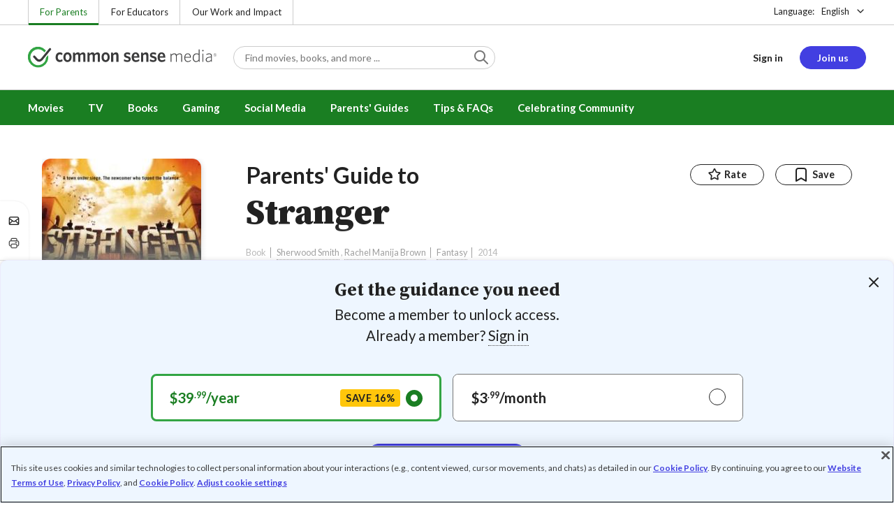

--- FILE ---
content_type: text/html; charset=UTF-8
request_url: https://www.commonsensemedia.org/book-reviews/stranger
body_size: 18574
content:
<!DOCTYPE html>
<html lang="en" dir="ltr" prefix="og: https://ogp.me/ns#">
  <head>
    <meta charset="utf-8" />
<meta name="description" content="Sci-fi/fantasy a fine blend of action and intrigue. Read Common Sense Media&#039;s Stranger review, age rating, and parents guide." />
<meta name="robots" content="index, follow" />
<link rel="canonical" href="https://www.commonsensemedia.org/book-reviews/stranger" />
<link rel="image_src" href="https://www.commonsensemedia.org/sites/default/files/styles/social_share_image/public/product-images/csm-book/stranger.jpg" />
<link rel="icon" sizes="16x16" href="/themes/custom/common_sense/images/favicons/favicon-16x16.png" />
<link rel="icon" sizes="32x32" href="/themes/custom/common_sense/images/favicons/favicon-32x32.png" />
<link rel="icon" sizes="96x96" href="/themes/custom/common_sense/images/favicons/favicon-96x96.png" />
<link rel="icon" sizes="192x192" href="/themes/custom/common_sense/images/favicons/favicon-192x192.png" />
<link rel="apple-touch-icon" sizes="180x180" href="/themes/custom/common_sense/images/favicons/apple-touch-icon-180x180.png" />
<meta property="og:site_name" content="Common Sense Media" />
<meta property="og:url" content="https://www.commonsensemedia.org/book-reviews/stranger" />
<meta property="og:title" content="Stranger Book Review" />
<meta property="og:description" content="Sci-fi/fantasy a fine blend of action and intrigue. Read Common Sense Media&#039;s Stranger review, age rating, and parents guide." />
<meta property="og:image:url" content="https://www.commonsensemedia.org/sites/default/files/styles/social_share_image/public/product-images/csm-book/stranger.jpg" />
<meta property="og:image:type" content="image/jpeg" />
<meta property="og:image:width" content="600" />
<meta property="og:image:height" content="315" />
<meta name="twitter:card" content="summary_large_image" />
<meta name="twitter:description" content="Sci-fi/fantasy a fine blend of action and intrigue. Read Common Sense Media&#039;s Stranger review, age rating, and parents guide." />
<meta name="twitter:site" content="@CommonSense" />
<meta name="twitter:title" content="Stranger Book Review" />
<meta name="twitter:site:id" content="29549839" />
<meta name="twitter:image" content="https://www.commonsensemedia.org/sites/default/files/styles/social_share_image/public/product-images/csm-book/stranger.jpg" />
<meta http-equiv="x-ua-compatible" content="IE=edge" />
<meta name="msapplication-tilecolor" content="#e3ffee" />
<meta name="msapplication-tileimage" content="sites/all/themes/common_sense/images/favicons/mstile-144x144.png" />
<meta name="Generator" content="Drupal 10 (https://www.drupal.org)" />
<meta name="MobileOptimized" content="width" />
<meta name="HandheldFriendly" content="true" />
<meta name="viewport" content="width=device-width, initial-scale=1.0" />
<link rel="alternate" type="application/rss+xml" href="/rss/reviews/movie/10/feed.xml" />
<link rel="alternate" type="application/rss+xml" href="/rss/reviews/book/all/feed.xml" />
<meta name="bingbot" content="noarchive, nocache" />
<meta http-equiv="x-dns-prefetch-control" content="on" />
<link rel="preconnect" href="//fonts.gstatic.com" crossorigin />
<link rel="preconnect" href="//cdn-ukwest.onetrust.com" crossorigin />
<link rel="preconnect" href="//d2hralswu9lj8u.cloudfront.net" crossorigin />
<link rel="preload" as="style" href="https://fonts.googleapis.com/css2?family=Lato:ital,wght@0,300;0,400;0,700;1,400&amp;family=Source+Serif+Pro:ital,wght@0,400;0,700;0,900;1,900&amp;display=swap" />
<script type="application/ld+json">{
    "@context": "https://schema.org",
    "@graph": [
        {
            "@type": "Review",
            "url": "https://www.commonsensemedia.org/book-reviews/stranger",
            "name": "Stranger",
            "description": "\u0022Stranger\u0022 nicely blends fantasy with science fiction and action with intrigue.",
            "itemReviewed": {
                "@type": "Book",
                "name": "Stranger",
                "sameAs": "https://books.google.com/books?id=1q8TAwAAQBAJ",
                "dateCreated": "2014-11-13",
                "isbn": "978-0670014804",
                "author": [
                    {
                        "@type": "Person",
                        "name": "Sherwood Smith",
                        "sameAs": "http://www.goodreads.com/author/show/12350.Sherwood_Smith"
                    },
                    {
                        "@type": "Person",
                        "name": "Rachel Manija Brown",
                        "sameAs": "http://www.goodreads.com/author/show/175143.Rachel_Manija_Brown"
                    }
                ]
            },
            "author": {
                "@type": "Person",
                "name": "Andrea Beach",
                "sameAs": "https://www.commonsensemedia.org/users/andrea-beach"
            },
            "publisher": {
                "@type": "Organization",
                "name": "Common Sense Media",
                "sameAs": "https://www.commonsensemedia.org"
            },
            "datePublished": "2014-12-21",
            "isFamilyFriendly": "true",
            "typicalAgeRange": "14+",
            "inLanguage": "en_US",
            "reviewRating": {
                "@type": "Rating",
                "ratingValue": "3"
            },
            "reviewBody": "\u0022Stranger\u0022 nicely blends fantasy with science fiction and action with intrigue. Action fans will enjoy being immediately dropped into an exciting, topsy-turvy world of a young man on the run. The middle slows as the story focuses on character development and intrigue, but the end provides a big battle and the action picks back up, although some passages are hard to follow. The main characters are well established and very relatable to older teens, but the large cast and narration that jumps from one character to another sometimes make it hard to keep track of who\u0027s who.\r\n\r\nIt\u0027s an imaginative look at what might become of society without electronic technology and an entertaining story of a compelling bunch of characters. Without any in-depth exploration of classic sci-fi questions about humankind and society, it belongs solidly in the category of light reading."
        }
    ]
}</script>
<link rel="dns-prefetch" href="//fonts.googleapis.com" />
<link rel="dns-prefetch" href="//fonts.gstatic.com" />
<link rel="dns-prefetch" href="//www.google-analytics.com" />
<link rel="dns-prefetch" href="//www.googletagmanager.com" />
<link rel="dns-prefetch" href="//cdn-ukwest.onetrust.com" />
<link rel="dns-prefetch" href="//d2hralswu9lj8u.cloudfront.net" />
<link rel="dns-prefetch" href="//insitez.blob.core.windows.net" />
<link rel="preconnect" href="//fonts.googleapis.com" />
<link rel="preconnect" href="//www.google-analytics.com" />
<link rel="preconnect" href="//www.googletagmanager.com" />
<link rel="preconnect" href="//cdn-ukwest.onetrust.com" />
<link rel="preconnect" href="//d2hralswu9lj8u.cloudfront.net" />
<link rel="preconnect" href="//insitez.blob.core.windows.net" />
<link rel="icon" href="/themes/custom/common_sense/favicon.ico" type="image/vnd.microsoft.icon" />
<link rel="alternate" hreflang="en" href="https://www.commonsensemedia.org/book-reviews/stranger" />
<link rel="preload" as="style" href="/sites/default/files/css/css_0TeMXwO0w4MwJ6Ygl_JUnkX4sgFv-uSQtxjRKTU56Zc.css?delta=0&amp;language=en&amp;theme=common_sense_media_theme&amp;include=[base64]" />
<link rel="preload" as="style" href="/sites/default/files/css/css_fyZBx6rdzj2FlHESiky6jalokUZa3rc4F25oEM22XCQ.css?delta=1&amp;language=en&amp;theme=common_sense_media_theme&amp;include=[base64]" />
<link rel="preload" as="style" href="/sites/default/files/css/css_upYFn7-lTOFCkS__TJARnVnzLfQZom9ETODny7WbP44.css?delta=3&amp;language=en&amp;theme=common_sense_media_theme&amp;include=[base64]" />
<link rel="preload" as="script" href="/sites/default/files/js/js_5d-uCxN1i1dHPKeY4JF4w3SU9JfYXlcyl5s5Y2OgA0I.js?scope=footer&amp;delta=0&amp;language=en&amp;theme=common_sense_media_theme&amp;include=[base64]" />

    <title>Stranger Book Review | Common Sense Media</title>
    <link rel="stylesheet" media="all" href="/sites/default/files/css/css_0TeMXwO0w4MwJ6Ygl_JUnkX4sgFv-uSQtxjRKTU56Zc.css?delta=0&amp;language=en&amp;theme=common_sense_media_theme&amp;include=[base64]" />
<link rel="stylesheet" media="all" href="/sites/default/files/css/css_fyZBx6rdzj2FlHESiky6jalokUZa3rc4F25oEM22XCQ.css?delta=1&amp;language=en&amp;theme=common_sense_media_theme&amp;include=[base64]" />
<link rel="stylesheet" media="all" href="https://fonts.googleapis.com/css2?family=Lato:ital,wght@0,300;0,400;0,700;1,400&amp;family=Source+Serif+Pro:ital,wght@0,400;0,700;0,900;1,900&amp;display=swap" />
<link rel="stylesheet" media="all" href="/sites/default/files/css/css_upYFn7-lTOFCkS__TJARnVnzLfQZom9ETODny7WbP44.css?delta=3&amp;language=en&amp;theme=common_sense_media_theme&amp;include=[base64]" />

    <script type="application/json" data-drupal-selector="drupal-settings-json">{"path":{"baseUrl":"\/","pathPrefix":"","currentPath":"node\/70338","currentPathIsAdmin":false,"isFront":false,"currentLanguage":"en"},"pluralDelimiter":"\u0003","suppressDeprecationErrors":true,"gtag":{"tagId":"","consentMode":false,"otherIds":[],"events":[],"additionalConfigInfo":[]},"gtm":{"tagId":null,"settings":{"data_layer":"dataLayer","include_classes":false,"allowlist_classes":"","blocklist_classes":"","include_environment":false,"environment_id":"","environment_token":""},"tagIds":["GTM-PBF6R22"]},"ajaxPageState":{"theme":"common_sense_media_theme","libraries":"[base64]"},"config":"{\u0022sitekey\u0022:\u0022MTPublic-zvDLJ75su\u0022,\u0022autoFormValidate\u0022:true,\u0022theme\u0022:\u0022basic\u0022,\u0022render\u0022:\u0022explicit\u0022,\u0022renderQueue\u0022:[],\u0022widgetSize\u0022:\u0022standard\u0022,\u0022enableOption\u0022:\u0022all\u0022,\u0022lang\u0022:\u0022en\u0022}","commonKit":{"socialShareIcons":{"selectors":{"social-share-icons":1}},"popover":{"selectors":{"popover-bc0dc1fe-a2e0-493d-a268-82e2657b2962":1,"popover-e1fcce5e-c771-42ec-9c6b-635574c73ade":1,"popover-d3f3810c-7242-47d9-9654-dcef0e6c7a0f":1,"popover-5c22a44d-127a-40b0-837c-00bb22db2cd2":1,"popover-1a788121-f4bd-4d7d-a9a4-fb34b10e50fd":1}},"slider":{"selectors":{"slider-d7ba7b72-d6a2-4454-9f23-c976ce34330e":1,"review-view-content-grid-modal-slider":1}},"reveal":{"selectors":{"reveal-2ebe20f3-c95d-4f89-97dd-2acec9855c82":1,"reveal-920bda17-2121-40fe-8f31-5227effeb1c0":1,"reveal-b422fb40-7c49-4964-90bc-d27455fb6665":1,"reveal-85a9775f-2428-4912-b23a-50af5832cbf0":1}}},"csm":{"reviewSlider":{"selectors":{"review-slider-094fd6f7-dfbc-493d-81fb-b5c05bb85b10":1,"review-slider-a3b7fa17-a0a6-4c94-ae23-32be45401207":1,"review-slider-a2f3b276-94dc-4880-ac0f-c8135ba6d085":1}},"reviewRate":{"selectors":{"review-rate-70338-5":1,"review-rate-70338-4":1,"review-rate-70338-3":1,"review-rate-70338-2":1,"review-rate-70338-1":1}},"userReviewsList":{"selectors":{"user-reviews-list-efaf4ee8-19ec-4d4e-bcf4-bb35ffd74701":1,"user-reviews-list-916e9a3a-a6cf-49b2-8461-daf63eac1fc5":1}},"reviewBuyLinks":{"selectors":{"review-buy-links-cb6e1963-00a1-4f70-8191-db80f4e2154f":1}},"amplitude_props":{"source_org":"Common Sense Media","source_system":"Drupal 10.5.6 \u003E PHP 8.3.30","source_system_deploy_id":"live_3253","source_system_id":"7773f0c3-f5cf-442f-a548-d6af11f9945d","csm_content_title":"Stranger","csm_content_type":"csm_review","csm_entity_group":"node","csm_entity_id":"70338","csm_entity_uuid":"d0dee4e7-3d2e-4bee-8503-9a6b73656621","page_lang":"en","csm_content_group":"Editorial Reviews","csm_review_type":"csm_book","csm_review_target_title":"Stranger","csm_review_target_nid":20917,"csm_review_target_uuid":"7dde3449-c3a7-4f49-90a6-040dac8aeeb3","csm_review_rating_overall":3,"csm_review_rating_details_message":3,"csm_review_rating_details_role_model":4,"csm_review_rating_details_diversity":null,"csm_review_rating_details_violence":3,"csm_review_rating_details_sex":1,"csm_review_rating_details_language":2,"csm_review_rating_details_consumerism":0,"csm_review_rating_details_drugs":0,"csm_review_rating_age":14,"csm_review_publication_date":"2014-12-01","csm_review_selection":false,"csm_review_upcoming":false,"csm_review_has_video":false,"csm_title_genres":["Fantasy"],"csm_title_topics":["Fantasy","Friendship","Magic"],"csm_title_character_strengths":[],"csm_title_tags":["Fantasy","Fantasy","Friendship","Magic"],"csm_title_release_date":"2014","csm_title_industry_rating_mpaa":null,"csm_title_industry_rating_esrb":null,"csm_title_industry_rating_tv":null,"csm_title_platforms":[],"csm_title_has_trailer":false,"csm_title_movie_in_theaters":null,"csm_title_movie_is_streaming":null,"csm_user_roles":["anonymous"],"csm_user_state":"anonymous","csm_user_member_type":"non-member"},"ga_dimension":{"csm_content_type":"csm_review","csm_review_type":"csm_book","csm_review_publication_date":"2014-12-01","csm_star_rating":"3","csm_age_rating":"14","csm_content_grid":"educat:1, messag:3, role_m:4, violen:3, sex:1, langua:2, consum:0, drugs:0","csm_stands_out_for":"","csm_genre_items":"Fantasy","csm_topic_items":"Magic, Fantasy, Friendship","csm_strengths_items":"","csm_genres_topics_character_strengths":"Fantasy, Magic, Fantasy, Friendship","csm_media_creation_date":"2014","csm_outside_rating":"","csm_creator":"Sherwood Smith, Rachel Manija Brown","csm_platform":"Viking","csm_theater_and_DVD_status":"","csm_seal_honoree_status":"no","csm_video_included":"CSM-review:no","content_group":"Editorial Reviews","csm_user_type":["anonymous"]},"reviewAction":{"selectors":{"review-action-45c82dab-3524-43a1-92dd-93b4837fe49a":1}}},"cs":{"userLoginModal":{"selectors":{"user-login-modal-0e370f0d-6233-4221-a281-14e9a095cd5e":1,"user-login-modal-80fbb824-c8b7-4241-a393-ed98ff88169b":1,"user-login-modal-c9b3a358-e85b-44ce-b2db-1ccac378ea2b":1,"user-login-modal-5dfd9a83-a3cd-4b88-8a4b-e8466ce7d0d6":1,"user-login-modal-71c6f457-82a9-48c4-804f-fc61ba68fee1":1,"user-login-modal-8fbce8c8-ff8d-4b72-8b97-2712ae771c9e":1}}},"user":{"roles":["anonymous"],"uid":0,"permissionsHash":"801237e52c014394e8c69a0e75fda589b469d16b4d402682da18388285bb2cc8"}}</script>
<script src="/sites/default/files/js/js_8C_oaeIZYXWN1_5BZ40KqlXtQFU7mKY2e0J4V4lsuFY.js?scope=header&amp;delta=0&amp;language=en&amp;theme=common_sense_media_theme&amp;include=[base64]"></script>
<script src="/modules/contrib/google_tag/js/gtag.js?t8ed8b"></script>
<script src="/modules/contrib/google_tag/js/gtm.js?t8ed8b"></script>

  </head>
  <body class="path-node page-node-type-csm-review">
        <a href="#main-content" class="visually-hidden focusable">
      Skip to main content
    </a>
    <noscript><iframe src="https://www.googletagmanager.com/ns.html?id=GTM-PBF6R22"
                  height="0" width="0" style="display:none;visibility:hidden"></iframe></noscript>

      <div class="dialog-off-canvas-main-canvas" data-off-canvas-main-canvas>
    
<div class="header-wrapper">
    <div class="region region-strip row">
      <div class="col-12">
    <div class="row">
      <div id="block-headertopnav">
  
    
                  <div class="header-top-nav">
  <ul class="menu">
                <li><a href="/" class="active">For Parents</a></li>
                <li><a href="https://www.commonsense.org/education" class="">For Educators</a></li>
                <li><a href="https://www.commonsense.org" class="">Our Work and Impact</a></li>
      </ul>
</div>


  </div>
<div id="block-headerlanguageswitcher">
  
    
      
<div id="header-language-switcher" class="header-language-switcher">
  <span>Language:</span>
  <div class="dropdown">
                  <button data-placement="bottom-end" data-flip="disabled" type="button" data-toggle="dropdown" class="dropdown__toggle btn--reset">English</button>


  <div class="dropdown__menu" aria-labelledby="dropdownMenuButton">
                                                                <button class="active dropdown__item btn--reset" data-lang="en">English</button>
                                                                    <a class="coming-soon dropdown__item" data-lang="es" href="/es">Español (próximamente) - volver al inicio</a>
                      
  </div>
</div>

</div>


  </div>

    </div>
  </div>
  </div>


  <header role="banner">
          <div class="region region-header row">
      <button class="mobile-menu-button btn--reset icon-menu"></button>
  <div class="site-logo col col-lg-6">
    <a href="/" title="Click to go back to the homepage"></a>
  </div>
  <button class="mobile-search-button btn--reset icon-search"></button>
          <div id="block-headersearch">
  
    
      <div class="header-search-wrapper full-width">
  <div id="header-search" class="header-search">
    <div class="dropdown dropdown--block">
      <input class="dropdown__toggle form-control" data-toggle="dropdown" placeholder="Find movies, books, and more ..." aria-label="Find movies, books, and more ...">

      <i class="icon-search"></i>
      <div class="dropdown__menu">
        <div class="header-search-content"></div>
      </div>
    </div>
    <div class="header-search-mobile">
        <button class="btn-mobile-search btn btn--cta btn--block">Search</button>

      <h3>Or browse by category:</h3>
      <ul class="row">
        <li>
              <a class="btn btn--neutral" href="/movie-reviews">Movies</a>
</li>
        <li>
              <a class="btn btn--neutral" href="/tv-reviews">TV shows</a>
</li>
        <li>
              <a class="btn btn--neutral" href="/book-reviews">Books</a>
</li>
        <li>
              <a class="btn btn--neutral" href="/app-reviews">Apps</a>
</li>
        <li>
              <a class="btn btn--neutral" href="/game-reviews">Games</a>
</li>
        <li>
              <a class="btn btn--neutral" href="/articles">Parenting</a>
</li>
              </ul>
    </div>
  </div>
</div>


  </div>
<div id="block-headerusermenu">
  
    
      <div id="csm-header-user-menu" class="header-user-menu user-menu placeholder-loading">
  <ul class="menu menu-hierarchical">
    <li class="menu-item menu-item--depth-1 menu-item--login-placeholder">
      <a class="placeholder"></a>
    </li>
    <li class="menu-item menu-item--depth-1 menu-item--join-us-link menu-item--mobile-hamburger col-8">
      <span class="btn placeholder"></span>
    </li>
  </ul>
</div>

  </div>
<div id="block-headermobilemenu">
  
    
      
<div id="header-mobile-menu-wrapper" data-site-name=""></div>


  </div>

    
  </div>

  </header>

    <div class="region region-navigation row">
          <div id="block-headermainmenu">
  
    
      <div id="header-main-menu" class="header-main-menu">
                <ul class="menu menu-hierarchical">
    
          
            <li class="menu-item menu-item--depth-1 menu-item--expanded">
                                                                    <a id="" rel="" href="/movie-reviews">Movies</a>
        
                                <ul class="menu row">
    
          
                          <li class="menu-item menu-item--depth-2 menu-item--expanded menu-item--mobile-hidden menu-item--desktop-hidden col-12 col-lg-3 menu-item--">
                                                                    <a id="" rel="" href="/movie-reviews">Movie Reviews and Lists</a>
        
                                <ul class="menu">
    
          
                          <li class="menu-item menu-item--depth-3 menu-item--">
                                                                    <a id="" rel="" href="/movie-reviews" class="menu-link--browse-reviews">Movie Reviews</a>
        
              </li>
          
            <li class="menu-item menu-item--depth-3">
                                                                    <a id="" rel="" href="/movie-lists">Best Movie Lists</a>
        
              </li>
          
                          <li class="menu-item menu-item--depth-3 menu-item--">
                                                                    <a id="" rel="" href="/search/category/movie/tag/common-sense-selections-31822/sort/date-desc">Common Sense Selections for Movies</a>
        
              </li>
        </ul>
  
              </li>
          
                          <li class="menu-item menu-item--depth-2 menu-item--expanded menu-item--mobile-hidden menu-item--desktop-hidden col-12 col-lg-3 menu-item--">
                                                                    <a id="" rel="" href="/best-of-2021-form-submission">Marketing Campaign</a>
        
                                <ul class="menu">
    
          
                                        <li class="menu-item menu-item--depth-3 menu-item-- menu-item--content">
                  <span class="item-content">
            <a href="/lists/50-modern-movies-all-kids-should-watch-before-theyre-12" >
              <img srcset="/themes/custom/common_sense/components/commonkit/atoms/ck-image/images/ratio_16_9_small.png 350w,/themes/custom/common_sense/components/commonkit/atoms/ck-image/images/ratio_16_9_xsmall.png 240w" src="/themes/custom/common_sense/components/commonkit/atoms/ck-image/images/ratio_16_9_xsmall.png" data-src="/sites/default/files/styles/ratio_16_9_xsmall/public/menu-addons/mega-menu-image-50-modern-movies.jpg" data-srcset="/sites/default/files/styles/ratio_16_9_small/public/menu-addons/mega-menu-image-50-modern-movies.jpg 350w,/sites/default/files/styles/ratio_16_9_xsmall/public/menu-addons/mega-menu-image-50-modern-movies.jpg 240w" sizes="240px" class="image-lazy">

            </a>
            <h3><a href="/lists/50-modern-movies-all-kids-should-watch-before-theyre-12" class="link link--title" >
              50 Modern Movies All Kids Should Watch Before They&#039;re 12
            </a></h3>
          </span>
        
              </li>
        </ul>
  
              </li>
          
            <li class="menu-item menu-item--depth-2 menu-item--expanded menu-item--mobile-hidden menu-item--desktop-hidden col-12 col-lg-3">
                                                                    <a id="" rel="" href="/seal">The Common Sense Seal</a>
        
                                <ul class="menu">
    
          
                                        <li class="menu-item menu-item--depth-3 menu-item-- menu-item--content">
                  <span class="item-content">
            <a href="/search/category/movie/tag/common-sense-selections-31822/sort/date-desc" >
              <img srcset="/themes/custom/common_sense/components/commonkit/atoms/ck-image/images/ratio_16_9_small.png 350w,/themes/custom/common_sense/components/commonkit/atoms/ck-image/images/ratio_16_9_xsmall.png 240w" src="/themes/custom/common_sense/components/commonkit/atoms/ck-image/images/ratio_16_9_xsmall.png" data-src="/sites/default/files/styles/ratio_16_9_xsmall/public/menu-addons/selection-seal-350.png" data-srcset="/sites/default/files/styles/ratio_16_9_small/public/menu-addons/selection-seal-350.png 350w,/sites/default/files/styles/ratio_16_9_xsmall/public/menu-addons/selection-seal-350.png 240w" sizes="240px" class="image-lazy">

            </a>
            <h3><a href="/search/category/movie/tag/common-sense-selections-31822/sort/date-desc" class="link link--title" >
              Common Sense Selections for Movies
            </a></h3>
          </span>
        
              </li>
        </ul>
  
              </li>
        </ul>
  
              </li>
          
                          <li class="menu-item menu-item--depth-1 menu-item--expanded menu-item--">
                                                                    <a id="" rel="" href="/tv-reviews">TV</a>
        
                                <ul class="menu row">
    
          
                          <li class="menu-item menu-item--depth-2 menu-item--expanded menu-item--mobile-hidden menu-item--desktop-hidden col-12 col-lg-3 menu-item--">
                                                                    <a id="" rel="" href="/tv-reviews">TV Reviews and Lists</a>
        
                                <ul class="menu">
    
          
                          <li class="menu-item menu-item--depth-3 menu-item--">
                                                                    <a id="" rel="" href="/tv-reviews" class="menu-link--browse-reviews">TV Reviews</a>
        
              </li>
          
            <li class="menu-item menu-item--depth-3">
                                                                    <a id="" rel="" href="/tv-lists">Best TV Lists</a>
        
              </li>
          
                          <li class="menu-item menu-item--depth-3 menu-item--">
                                                                    <a id="" rel="" href="/search/category/tv/tag/common-sense-selections-31822/sort/date-desc">Common Sense Selections for TV</a>
        
              </li>
          
                          <li class="menu-item menu-item--depth-3 menu-item--">
                                                                    <a id="" rel="" href="/video/tv-reviews">Video Reviews of TV Shows</a>
        
              </li>
        </ul>
  
              </li>
          
                          <li class="menu-item menu-item--depth-2 menu-item--expanded menu-item--mobile-hidden menu-item--desktop-hidden col-12 col-lg-3 menu-item--">
                                                                    <a id="" rel="" href="/best-of-lists">Marketing Campaign</a>
        
                                <ul class="menu">
    
          
                                        <li class="menu-item menu-item--depth-3 menu-item-- menu-item--content">
                  <span class="item-content">
            <a href="/best-of-lists/best-kids-tv-shows-on-disney-plus" >
              <img srcset="/themes/custom/common_sense/components/commonkit/atoms/ck-image/images/ratio_16_9_small.png 350w,/themes/custom/common_sense/components/commonkit/atoms/ck-image/images/ratio_16_9_xsmall.png 240w" src="/themes/custom/common_sense/components/commonkit/atoms/ck-image/images/ratio_16_9_xsmall.png" data-src="/sites/default/files/styles/ratio_16_9_xsmall/public/menu-addons/mega-menu_best-kids-tv-shows-on-disney.jpg" data-srcset="/sites/default/files/styles/ratio_16_9_small/public/menu-addons/mega-menu_best-kids-tv-shows-on-disney.jpg 350w,/sites/default/files/styles/ratio_16_9_xsmall/public/menu-addons/mega-menu_best-kids-tv-shows-on-disney.jpg 240w" sizes="240px" class="image-lazy">

            </a>
            <h3><a href="/best-of-lists/best-kids-tv-shows-on-disney-plus" class="link link--title" >
              Best Kids&#039; Shows on Disney+
            </a></h3>
          </span>
        
              </li>
        </ul>
  
              </li>
          
                          <li class="menu-item menu-item--depth-2 menu-item--expanded menu-item--mobile-hidden menu-item--desktop-hidden col-12 col-lg-3 menu-item--">
                                                                    <a id="" rel="" href="/best-of-lists">Marketing Campaign</a>
        
                                <ul class="menu">
    
          
                                        <li class="menu-item menu-item--depth-3 menu-item-- menu-item--content">
                  <span class="item-content">
            <a href="/best-of-lists/best-kids-tv-shows-on-netflix" >
              <img srcset="/themes/custom/common_sense/components/commonkit/atoms/ck-image/images/ratio_16_9_small.png 350w,/themes/custom/common_sense/components/commonkit/atoms/ck-image/images/ratio_16_9_xsmall.png 240w" src="/themes/custom/common_sense/components/commonkit/atoms/ck-image/images/ratio_16_9_xsmall.png" data-src="/sites/default/files/styles/ratio_16_9_xsmall/public/menu-addons/mega-menu_best-kids-tv-shows-on-netflix.jpg" data-srcset="/sites/default/files/styles/ratio_16_9_small/public/menu-addons/mega-menu_best-kids-tv-shows-on-netflix.jpg 350w,/sites/default/files/styles/ratio_16_9_xsmall/public/menu-addons/mega-menu_best-kids-tv-shows-on-netflix.jpg 240w" sizes="240px" class="image-lazy">

            </a>
            <h3><a href="/best-of-lists/best-kids-tv-shows-on-netflix" class="link link--title" >
              Best Kids&#039; TV Shows on Netflix
            </a></h3>
          </span>
        
              </li>
        </ul>
  
              </li>
        </ul>
  
              </li>
          
            <li class="menu-item menu-item--depth-1 menu-item--expanded">
                                                                    <a id="" rel="" href="/book-reviews">Books</a>
        
                                <ul class="menu row">
    
          
            <li class="menu-item menu-item--depth-2 menu-item--expanded menu-item--mobile-hidden menu-item--desktop-hidden col-12 col-lg-3">
                                                                    <a id="" rel="" href="/book-reviews">Book Reviews and Lists</a>
        
                                <ul class="menu">
    
          
                          <li class="menu-item menu-item--depth-3 menu-item--">
                                                                    <a id="" rel="" href="/book-reviews" class="menu-link--browse-reviews">Book Reviews</a>
        
              </li>
          
            <li class="menu-item menu-item--depth-3">
                                                                    <a id="" rel="" href="/book-lists">Best Book Lists</a>
        
              </li>
          
                          <li class="menu-item menu-item--depth-3 menu-item--">
                                                                    <a id="" rel="" href="/search/category/book/tag/common-sense-selections-31822/sort/date-desc">Common Sense Selections for Books</a>
        
              </li>
        </ul>
  
              </li>
          
            <li class="menu-item menu-item--depth-2 menu-item--expanded menu-item--mobile-hidden menu-item--desktop-hidden col-12 col-lg-3">
                                                                    <a id="" rel="" href="/articles/how-to-raise-a-reader">Article About Books</a>
        
                                <ul class="menu">
    
          
                                        <li class="menu-item menu-item--depth-3 menu-item-- menu-item--content">
                  <span class="item-content">
            <a href="/articles/how-to-raise-a-reader" >
              <img srcset="/themes/custom/common_sense/components/commonkit/atoms/ck-image/images/ratio_16_9_small.png 350w,/themes/custom/common_sense/components/commonkit/atoms/ck-image/images/ratio_16_9_xsmall.png 240w" src="/themes/custom/common_sense/components/commonkit/atoms/ck-image/images/ratio_16_9_xsmall.png" data-src="/sites/default/files/styles/ratio_16_9_xsmall/public/menu-addons/2022-how-to-raise-a-reader_mega-menu.jpg" data-srcset="/sites/default/files/styles/ratio_16_9_small/public/menu-addons/2022-how-to-raise-a-reader_mega-menu.jpg 350w,/sites/default/files/styles/ratio_16_9_xsmall/public/menu-addons/2022-how-to-raise-a-reader_mega-menu.jpg 240w" sizes="240px" class="image-lazy">

            </a>
            <h3><a href="/articles/how-to-raise-a-reader" class="link link--title" >
              8 Tips for Getting Kids Hooked on Books
            </a></h3>
          </span>
        
              </li>
        </ul>
  
              </li>
          
                          <li class="menu-item menu-item--depth-2 menu-item--expanded menu-item--mobile-hidden menu-item--desktop-hidden col-12 col-lg-3 menu-item--">
                                                                    <a id="" rel="" href="/lists/growing-up-queer-thoughtful-books-about-lgbtq-youth">Marketing Campaign for Books</a>
        
                                <ul class="menu">
    
          
                                        <li class="menu-item menu-item--depth-3 menu-item-- menu-item--content">
                  <span class="item-content">
            <a href="/lists/50-books-all-kids-should-read-before-theyre-12" >
              <img srcset="/themes/custom/common_sense/components/commonkit/atoms/ck-image/images/ratio_16_9_small.png 350w,/themes/custom/common_sense/components/commonkit/atoms/ck-image/images/ratio_16_9_xsmall.png 240w" src="/themes/custom/common_sense/components/commonkit/atoms/ck-image/images/ratio_16_9_xsmall.png" data-src="/sites/default/files/styles/ratio_16_9_xsmall/public/menu-addons/mega-menu_50-books-all-kids-should-read-before-theyre-12.jpg" data-srcset="/sites/default/files/styles/ratio_16_9_small/public/menu-addons/mega-menu_50-books-all-kids-should-read-before-theyre-12.jpg 350w,/sites/default/files/styles/ratio_16_9_xsmall/public/menu-addons/mega-menu_50-books-all-kids-should-read-before-theyre-12.jpg 240w" sizes="240px" class="image-lazy">

            </a>
            <h3><a href="/lists/50-books-all-kids-should-read-before-theyre-12" class="link link--title" >
              50 Books All Kids Should Read Before They&#039;re 12
            </a></h3>
          </span>
        
              </li>
        </ul>
  
              </li>
        </ul>
  
              </li>
          
                          <li class="menu-item menu-item--depth-1 menu-item--expanded menu-item--">
                                                                    <a id="" rel="" href="/parents-ultimate-guides/gaming">Gaming</a>
        
                                <ul class="menu row">
    
          
                          <li class="menu-item menu-item--depth-2 menu-item--expanded menu-item--mobile-hidden menu-item--desktop-hidden col-12 col-lg-3 menu-item--">
                                                                    <a id="" rel="" href="/app-reviews">App Reviews and Lists</a>
        
                                <ul class="menu">
    
          
                          <li class="menu-item menu-item--depth-3 menu-item--">
                                                                    <a id="" rel="" href="/articles/parents-ultimate-guide-to-fortnite">Fortnite</a>
        
              </li>
          
                          <li class="menu-item menu-item--depth-3 menu-item--">
                                                                    <a id="" rel="" href="/articles/parents-ultimate-guide-to-minecraft">Minecraft</a>
        
              </li>
          
                          <li class="menu-item menu-item--depth-3 menu-item--">
                                                                    <a id="" rel="" href="/articles/parents-ultimate-guide-to-roblox-2024">Roblox</a>
        
              </li>
          
                          <li class="menu-item menu-item--depth-3 menu-item--">
                                                                    <a id="" rel="" href="/game-reviews" class="menu-link--browse-reviews">All Game Reviews</a>
        
              </li>
        </ul>
  
              </li>
        </ul>
  
              </li>
          
                          <li class="menu-item menu-item--depth-1 menu-item--expanded menu-item--">
                                                                    <a id="" rel="" href="/parents-ultimate-guides/social-media">Social Media</a>
        
                                <ul class="menu row">
    
          
                          <li class="menu-item menu-item--depth-2 menu-item--expanded menu-item--mobile-hidden menu-item--desktop-hidden col-12 col-lg-3 menu-item--">
                                                                    <a id="" rel="" href="/podcast-reviews">Podcast Reviews and Lists</a>
        
                                <ul class="menu">
    
          
                          <li class="menu-item menu-item--depth-3 menu-item--">
                                                                    <a id="" rel="" href="/articles/parents-ultimate-guide-to-social-media">Social Media</a>
        
              </li>
          
                          <li class="menu-item menu-item--depth-3 menu-item--">
                                                                    <a id="" rel="" href="/articles/parents-ultimate-guide-to-snapchat">Snapchat</a>
        
              </li>
          
                          <li class="menu-item menu-item--depth-3 menu-item--">
                                                                    <a id="" rel="" href="/articles/parents-ultimate-guide-to-instagram">Instagram</a>
        
              </li>
          
                          <li class="menu-item menu-item--depth-3 menu-item--">
                                                                    <a id="" rel="" href="/articles/parents-ultimate-guide-to-tiktok">TikTok</a>
        
              </li>
        </ul>
  
              </li>
        </ul>
  
              </li>
          
                          <li class="menu-item menu-item--depth-1 menu-item--expanded menu-item--">
                                                                    <a id="" rel="" href="/parents-ultimate-guides">Parents&#039; Guides</a>
        
                                <ul class="menu row">
    
          
                          <li class="menu-item menu-item--depth-2 menu-item--expanded col-12 col-lg-3 menu-item--">
                                                                    <a id="" rel="" href="/articles">By Age &amp; Stage</a>
        
                                <ul class="menu">
    
          
                          <li class="menu-item menu-item--depth-3 menu-item--">
                                                                    <a id="" rel="" href="/articles/parents-ultimate-guide-to-your-2-to-4-year-olds-digital-world">Preschoolers (2-4)</a>
        
              </li>
          
                          <li class="menu-item menu-item--depth-3 menu-item--">
                                                                    <a id="" rel="" href="/articles/parents-ultimate-guide-to-your-5-to-7-year-olds-digital-world">Little Kids (5-7)</a>
        
              </li>
          
                          <li class="menu-item menu-item--depth-3 menu-item--">
                                                                    <a id="" rel="" href="/articles/parents-ultimate-guide-to-your-7-to-9-year-olds-digital-world">Big Kids (7-9)</a>
        
              </li>
          
                          <li class="menu-item menu-item--depth-3 menu-item--">
                                                                    <a id="" rel="" href="/articles/parents-ultimate-guide-to-your-10-to-12-year-olds-digital-world">Tweens (10-12)</a>
        
              </li>
          
                          <li class="menu-item menu-item--depth-3 menu-item--">
                                                                    <a id="" rel="" href="/articles/parents-ultimate-guide-to-your-13-to-15-year-olds-digital-world">Teens (13-15)</a>
        
              </li>
        </ul>
  
              </li>
          
                          <li class="menu-item menu-item--depth-2 menu-item--expanded col-12 col-lg-3 menu-item--">
                                                                    <a id="" rel="" href="/articles">By Topic</a>
        
                                <ul class="menu">
    
          
                          <li class="menu-item menu-item--depth-3 menu-item--">
                                                                    <a id="" rel="" href="/articles/parents-ultimate-guide-to-managing-digital-parenting-anxiety">Digital Parenting Anxiety</a>
        
              </li>
          
                          <li class="menu-item menu-item--depth-3 menu-item--">
                                                                    <a id="" rel="" href="/articles/parents-ultimate-guide-to-first-phones-2024">First Phones</a>
        
              </li>
          
                          <li class="menu-item menu-item--depth-3 menu-item--">
                                                                    <a id="" rel="" href="/articles/parents-ultimate-guide-to-social-media-2024">Social Media</a>
        
              </li>
          
                          <li class="menu-item menu-item--depth-3 menu-item--">
                                                                    <a id="" rel="" href="/articles/parents-ultimate-guide-to-parental-controls">Parental Controls</a>
        
              </li>
          
                          <li class="menu-item menu-item--depth-3 menu-item--">
                                                                    <a id="" rel="" href="/articles/parents-ultimate-guide-to-ai-companions-and-relationships">AI Companions</a>
        
              </li>
          
                          <li class="menu-item menu-item--depth-3 menu-item--">
                                                                    <a id="" rel="" href="/articles/parents-ultimate-guide-to-generative-ai">Generative AI</a>
        
              </li>
        </ul>
  
              </li>
          
                          <li class="menu-item menu-item--depth-2 menu-item--expanded menu-item--mobile-hidden col-12 col-lg-3 menu-item--">
                                                                    <a id="" rel="" href="/articles">What&#039;s New</a>
        
                                <ul class="menu">
    
          
                                        <li class="menu-item menu-item--depth-3 menu-item-- menu-item--content">
                  <span class="item-content">
            <a href="/articles/parents-ultimate-guide-how-to-set-parent-controls-on-roblox" >
              <img srcset="/themes/custom/common_sense/components/commonkit/atoms/ck-image/images/ratio_16_9_small.png 350w,/themes/custom/common_sense/components/commonkit/atoms/ck-image/images/ratio_16_9_xsmall.png 240w" src="/themes/custom/common_sense/components/commonkit/atoms/ck-image/images/ratio_16_9_xsmall.png" data-src="/sites/default/files/styles/ratio_16_9_xsmall/public/blog/screenshot-2024-12-03-at-3.20.16-pm.png" data-srcset="/sites/default/files/styles/ratio_16_9_small/public/blog/screenshot-2024-12-03-at-3.20.16-pm.png 350w,/sites/default/files/styles/ratio_16_9_xsmall/public/blog/screenshot-2024-12-03-at-3.20.16-pm.png 240w" sizes="240px" class="image-lazy">

            </a>
            <h3><a href="/articles/parents-ultimate-guide-how-to-set-parent-controls-on-roblox" class="link link--title" >
              Parents&#039; Ultimate Guide: How to Set Parent Controls on Roblox
            </a></h3>
          </span>
        
              </li>
          
                          <li class="menu-item menu-item--depth-3 menu-item--">
                                                                    <a id="" rel="" href="/parents-ultimate-guides">All Parents&#039; Ultimate Guides</a>
        
              </li>
        </ul>
  
              </li>
        </ul>
  
              </li>
          
                          <li class="menu-item menu-item--depth-1 menu-item--expanded menu-item--">
                                                                    <a id="" rel="" href="/articles">Tips &amp; FAQs</a>
        
                                <ul class="menu row">
    
          
                          <li class="menu-item menu-item--depth-2 menu-item--expanded menu-item--mobile-hidden menu-item--desktop-hidden col-12 col-lg-3 menu-item--">
                                                                    <a id="" rel="" href="/articles">Column 1</a>
        
                                <ul class="menu">
    
          
                          <li class="menu-item menu-item--depth-3 menu-item--">
                                                                    <a id="" rel="" href="/family-tech-planners">Family Tech Planners</a>
        
              </li>
          
                          <li class="menu-item menu-item--depth-3 menu-item--">
                                                                    <a id="" rel="" href="/digital-skills">Digital Skills</a>
        
              </li>
          
                          <li class="menu-item menu-item--depth-3 menu-item--">
                                                                    <a id="" rel="" href="/articles">All Articles</a>
        
              </li>
        </ul>
  
              </li>
          
                          <li class="menu-item menu-item--depth-2 menu-item--expanded menu-item--mobile-hidden menu-item--desktop-hidden col-12 col-lg-3 menu-item--">
                                                                    <a id="" rel="" href="/carpool-conversations">Column 2</a>
        
                                <ul class="menu">
    
          
                                        <li class="menu-item menu-item--depth-3 menu-item-- menu-item--content">
                  <span class="item-content">
            <a href="/carpool-conversations" >
              <img srcset="/themes/custom/common_sense/components/commonkit/atoms/ck-image/images/ratio_16_9_small.png 350w,/themes/custom/common_sense/components/commonkit/atoms/ck-image/images/ratio_16_9_xsmall.png 240w" src="/themes/custom/common_sense/components/commonkit/atoms/ck-image/images/ratio_16_9_xsmall.png" data-src="/sites/default/files/styles/ratio_16_9_xsmall/public/menu-addons/carpool-coversations_thumbnail-final_1000x563.png" data-srcset="/sites/default/files/styles/ratio_16_9_small/public/menu-addons/carpool-coversations_thumbnail-final_1000x563.png 350w,/sites/default/files/styles/ratio_16_9_xsmall/public/menu-addons/carpool-coversations_thumbnail-final_1000x563.png 240w" sizes="240px" class="image-lazy">

            </a>
            <h3><a href="/carpool-conversations" class="link link--title" >
              Carpool Conversations
            </a></h3>
          </span>
        
              </li>
        </ul>
  
              </li>
          
                          <li class="menu-item menu-item--depth-2 menu-item--expanded menu-item--mobile-hidden menu-item--desktop-hidden col-12 col-lg-3 menu-item--">
                                                                    <a id="" rel="" href="/two-truths-and-ai">Column 3</a>
        
                                <ul class="menu">
    
          
                                        <li class="menu-item menu-item--depth-3 menu-item-- menu-item--content">
                  <span class="item-content">
            <a href="/two-truths-and-ai" >
              <img srcset="/themes/custom/common_sense/components/commonkit/atoms/ck-image/images/ratio_16_9_small.png 350w,/themes/custom/common_sense/components/commonkit/atoms/ck-image/images/ratio_16_9_xsmall.png 240w" src="/themes/custom/common_sense/components/commonkit/atoms/ck-image/images/ratio_16_9_xsmall.png" data-src="/sites/default/files/styles/ratio_16_9_xsmall/public/menu-addons/2-truths-and-ai-answer-key_social-share.jpg" data-srcset="/sites/default/files/styles/ratio_16_9_small/public/menu-addons/2-truths-and-ai-answer-key_social-share.jpg 350w,/sites/default/files/styles/ratio_16_9_xsmall/public/menu-addons/2-truths-and-ai-answer-key_social-share.jpg 240w" sizes="240px" class="image-lazy">

            </a>
            <h3><a href="/two-truths-and-ai" class="link link--title" >
              Two Truths &amp; AI
            </a></h3>
          </span>
        
              </li>
        </ul>
  
              </li>
        </ul>
  
              </li>
          
                          <li class="menu-item menu-item--depth-1 menu-item--expanded menu-item--">
                                                                    <a id="" rel="" href="/celebrating-community">Celebrating Community</a>
        
                                <ul class="menu row">
    
          
                          <li class="menu-item menu-item--depth-2 menu-item--expanded menu-item--mobile-hidden menu-item--desktop-hidden col-12 col-lg-3 menu-item--">
                                                                    <a id="" rel="" href="/celebrate-latino-culture">Menu for Latino Content</a>
        
                                <ul class="menu">
    
          
                          <li class="menu-item menu-item--depth-3 menu-item--">
                                                                    <a id="" rel="" href="/celebrate-latino-culture">Latino Culture</a>
        
              </li>
          
                          <li class="menu-item menu-item--depth-3 menu-item--">
                                                                    <a id="" rel="" href="/celebrate-black-voices">Black Voices</a>
        
              </li>
          
                          <li class="menu-item menu-item--depth-3 menu-item--">
                                                                    <a id="" rel="" href="/celebrate-asian-stories">Asian Stories</a>
        
              </li>
          
                          <li class="menu-item menu-item--depth-3 menu-item--">
                                                                    <a id="" rel="" href="/celebrate-native-narratives">Native Narratives</a>
        
              </li>
          
                          <li class="menu-item menu-item--depth-3 menu-item--">
                                                                    <a id="" rel="" href="/celebrate-lgbtq-pride">LGBTQ+ Pride</a>
        
              </li>
          
                          <li class="menu-item menu-item--depth-3 menu-item--">
                                                                    <a id="" rel="" href="/exploring-the-jewish-experience">Jewish Experiences</a>
        
              </li>
          
                          <li class="menu-item menu-item--depth-3 menu-item--">
                                                                    <a id="" rel="" href="/best-for-diversity-for-kids">Best of Diverse Representation List</a>
        
              </li>
        </ul>
  
              </li>
          
                          <li class="menu-item menu-item--depth-2 menu-item--expanded menu-item--mobile-hidden menu-item--desktop-hidden col-12 col-lg-3 menu-item--">
                                                                    <a id="" rel="" href="/lists/powerful-stories-about-martin-luther-king-jr">FACE English Column 2</a>
        
                                <ul class="menu">
    
          
                                        <li class="menu-item menu-item--depth-3 menu-item-- menu-item--content">
                  <span class="item-content">
            <a href="/lists/multicultural-books" >
              <img srcset="/themes/custom/common_sense/components/commonkit/atoms/ck-image/images/ratio_16_9_small.png 350w,/themes/custom/common_sense/components/commonkit/atoms/ck-image/images/ratio_16_9_xsmall.png 240w" src="/themes/custom/common_sense/components/commonkit/atoms/ck-image/images/ratio_16_9_xsmall.png" data-src="/sites/default/files/styles/ratio_16_9_xsmall/public/menu-addons/mega-menu_multicultural-books.jpg" data-srcset="/sites/default/files/styles/ratio_16_9_small/public/menu-addons/mega-menu_multicultural-books.jpg 350w,/sites/default/files/styles/ratio_16_9_xsmall/public/menu-addons/mega-menu_multicultural-books.jpg 240w" sizes="240px" class="image-lazy">

            </a>
            <h3><a href="/lists/multicultural-books" class="link link--title" >
              Multicultural Books
            </a></h3>
          </span>
        
              </li>
        </ul>
  
              </li>
          
                          <li class="menu-item menu-item--depth-2 menu-item--expanded menu-item--mobile-hidden menu-item--desktop-hidden col-12 col-lg-3 menu-item--">
                                                                    <a id="" rel="" href="/articles/festive-lunar-new-year-activities-for-kids-and-teens">FACE English Column 3</a>
        
                                <ul class="menu">
    
          
                                        <li class="menu-item menu-item--depth-3 menu-item-- menu-item--content">
                  <span class="item-content">
            <a href="/articles/youtube-kids-channels-with-diverse-representations" >
              <img srcset="/themes/custom/common_sense/components/commonkit/atoms/ck-image/images/ratio_16_9_small.png 350w,/themes/custom/common_sense/components/commonkit/atoms/ck-image/images/ratio_16_9_xsmall.png 240w" src="/themes/custom/common_sense/components/commonkit/atoms/ck-image/images/ratio_16_9_xsmall.png" data-src="/sites/default/files/styles/ratio_16_9_xsmall/public/menu-addons/mega-menu_youtube-kids-channels-with-diverse-representations.jpg" data-srcset="/sites/default/files/styles/ratio_16_9_small/public/menu-addons/mega-menu_youtube-kids-channels-with-diverse-representations.jpg 350w,/sites/default/files/styles/ratio_16_9_xsmall/public/menu-addons/mega-menu_youtube-kids-channels-with-diverse-representations.jpg 240w" sizes="240px" class="image-lazy">

            </a>
            <h3><a href="/articles/youtube-kids-channels-with-diverse-representations" class="link link--title" >
              YouTube Channels with Diverse Representations
            </a></h3>
          </span>
        
              </li>
        </ul>
  
              </li>
          
                          <li class="menu-item menu-item--depth-2 menu-item--expanded menu-item--mobile-hidden menu-item--desktop-hidden col-12 col-lg-3 menu-item--">
                                                                    <a id="" rel="" href="https://www.youtube.com/playlist?list=PLxc-QYpD02ma4DSSodguGUVMLcwCj9BtO">FACE English Column 4</a>
        
                                <ul class="menu">
    
          
                                        <li class="menu-item menu-item--depth-3 menu-item-- menu-item--content">
                  <span class="item-content">
            <a href="/lists/podcasts-with-diverse-characters-and-stories" >
              <img srcset="/themes/custom/common_sense/components/commonkit/atoms/ck-image/images/ratio_16_9_small.png 350w,/themes/custom/common_sense/components/commonkit/atoms/ck-image/images/ratio_16_9_xsmall.png 240w" src="/themes/custom/common_sense/components/commonkit/atoms/ck-image/images/ratio_16_9_xsmall.png" data-src="/sites/default/files/styles/ratio_16_9_xsmall/public/menu-addons/mega-menu_podcasts-with-diverse-characters-and-stories.jpg" data-srcset="/sites/default/files/styles/ratio_16_9_small/public/menu-addons/mega-menu_podcasts-with-diverse-characters-and-stories.jpg 350w,/sites/default/files/styles/ratio_16_9_xsmall/public/menu-addons/mega-menu_podcasts-with-diverse-characters-and-stories.jpg 240w" sizes="240px" class="image-lazy">

            </a>
            <h3><a href="/lists/podcasts-with-diverse-characters-and-stories" class="link link--title" >
              Podcasts with Diverse Characters and Stories
            </a></h3>
          </span>
        
              </li>
        </ul>
  
              </li>
        </ul>
  
              </li>
          
            <li class="menu-item menu-item--depth-1 menu-item--desktop-hidden">
                                                                    <a id="" rel="" href="/donate">Donate</a>
        
              </li>
        </ul>
  


</div>



  </div>

      </div>

</div>

<div class="page-wrapper">
  <div id="nav-overlay"></div>

  <div id="content" role="main">
    

    <a id="main-content"></a>

      <div class="region region-content">
    <div data-drupal-messages-fallback class="hidden"></div><div>
  
    
      <div class="review-view">
  <div class="row">
    <div class="col-12 col-lg-9 page-left-column">
      <div class="review-view-top review-teaser-parent row">
  <div class="col">
    <h3 id="review-view-top-intro" class="title-intro col-12"><strong>      Parents' Guide to  </strong></h3>
    <h1 class="heading--sourceserifpro col-12">Stranger</h1>
    <div class="review-product-summary">
      <span>
                                                                            Book
          
              
          </span>      <span>
                                                                            <a class="link" href="/search/Sherwood%20Smith">Sherwood Smith</a>

          , 
                                        <a class="link" href="/search/Rachel%20Manija%20Brown">Rachel Manija Brown</a>

          
              
          </span>      <span>
                                                                            <a class="link" href="/search/category/book/genre/fantasy-221">Fantasy</a>

          
              
          </span>      <span>
                                                                            2014
          
              
          </span>  </div>

    <div class="review-view-top-actions row">
      <span class="user-login-modal-review-rate user-login-modal" id="user-login-modal-8fbce8c8-ff8d-4b72-8b97-2712ae771c9e">  <a class="btn--neutral btn--sm review-rate btn btn--block" data-id="70338" data-delta="1" data-text="Rate" rel="nofollow" id="review-rate-70338-1">&nbsp;</a>
</span>




            <span id="user-login-modal-71c6f457-82a9-48c4-804f-fc61ba68fee1" class="user-login-modal">        <button id="review-action-45c82dab-3524-43a1-92dd-93b4837fe49a" class="review-action review-favorite btn btn--neutral" data-id="70338" data-delta="1" data-action="favorite"><span></span></button>


      </span>


    </div>
  </div>
  <div class="review-image">
  <img alt="Stranger Poster Image" srcset="/themes/custom/common_sense/components/commonkit/atoms/ck-image/images/ratio_2_3_xlarge.png 338w,/themes/custom/common_sense/components/commonkit/atoms/ck-image/images/ratio_2_3_large.png 228w,/themes/custom/common_sense/components/commonkit/atoms/ck-image/images/ratio_2_3_medium.png 170w,/themes/custom/common_sense/components/commonkit/atoms/ck-image/images/ratio_2_3_small.png 100w" src="/themes/custom/common_sense/components/commonkit/atoms/ck-image/images/ratio_2_3_small.png" data-src="/sites/default/files/styles/ratio_2_3_small/public/product-images/csm-book/stranger.jpg" data-srcset="/sites/default/files/styles/ratio_2_3_xlarge/public/product-images/csm-book/stranger.jpg 338w,/sites/default/files/styles/ratio_2_3_large/public/product-images/csm-book/stranger.jpg 228w,/sites/default/files/styles/ratio_2_3_medium/public/product-images/csm-book/stranger.jpg 170w,/sites/default/files/styles/ratio_2_3_small/public/product-images/csm-book/stranger.jpg 100w" sizes="(min-width: 970px) 228px,(min-width: 768px) 170px,100px" class="image-lazy">

      <a href="/book-reviews/stranger"></a>
  </div>

</div>

                  <div id="user-plus-gate" class="user-plus-gate review-page" data-id="70338" data-type="csm_review" data-soft="1"></div>

            <div id="review-view-tab" class="review-view-tab" data-id="70338">
  <div id="tab-90844e9a-f49b-4aa2-8c74-7a2f61367324" class="tab">
  <ul class="tab__nav" role="tablist">
          <li class="tab__item">
                                        <a href="#tab-90844e9a-f49b-4aa2-8c74-7a2f613673240" data-toggle="tab" role="tab" data-type="review" class="active">  <span>Common Sense Says</span>
</a>
      </li>
          <li class="tab__item">
                                        <a href="#tab-90844e9a-f49b-4aa2-8c74-7a2f613673241" data-toggle="tab" role="tab" data-type="adult">  <span>Parents Say</span>
  <span class="count">
    0 Reviews  </span>
</a>
      </li>
          <li class="tab__item">
                                        <a href="#tab-90844e9a-f49b-4aa2-8c74-7a2f613673242" data-toggle="tab" role="tab" data-type="child">  <span>Kids Say</span>
  <span class="count">
    0 Reviews  </span>
</a>
      </li>
          </ul>
  <div class="tab__content">
                            <div id="tab-90844e9a-f49b-4aa2-8c74-7a2f613673240" class="tab__pane active" role="tabpanel">
              



<div id="review-view-content-main" class="review-view-content-main">
  <div class="review-view-content-main-wrapper">
    <h3>Common Sense Media Review</h3>
    <p class="review-view-author">
      


<span  class="avatar avatar--xsmall"><img alt="Andrea Beach" src="/themes/custom/common_sense/components/commonkit/atoms/ck-image/images/ratio_1_1_xsmall.png" data-src="/sites/default/files/styles/ratio_1_1_xsmall/public/user-pictures/1880131-user-picture.jpeg" class="image-lazy"></span>

    <span>By <strong>  <a class="link" href="/bio/andrea-beach">Andrea Beach</a>

</strong><span class="fixed-left">,</span>
  based on child development research.  <a class="link" href="/about-us/our-mission/about-our-ratings">How do we rate?</a>
</span>
</p>

        <div class="review-view-rate review-view-card">
              <div class="review-rating">
      <span id="rating-36d4d70e-d697-4ca5-860d-152c38281a78" class="rating rating--inline rating--xlg">
      <span class="rating__age">
      age 14+
    </span>
  </span>






        <span id="rating-e5783327-da4e-45b4-b73e-f02c0414ef52" class="rating rating--inline rating--lg">
      

    

      <span class="rating__score" role="img">
                                                            <i  class="active"></i>
                                                <i  class="icon-star-solid active"></i>
                                                <i  class="icon-star-solid active"></i>
                                                <i  class="icon-star-solid active"></i>
                                      <i  class="icon-star-solid"></i>
                                      <i  class="icon-star-solid"></i>
      

      </span>

          </span>






  </div>

            <p class="review-view-summary-oneliner">Sci-fi/fantasy a fine blend of action and intrigue.</p>
    </div>
                                                                                                                                                                                            <div id="review-view-content-grid" class="review-view-content-grid">
  <div class="row">
          <div class="col-12">
        <div class="content-grid-item review-view-card review-view-box--formatted">
          <div class="content-grid-title review-view-card-title">
            <h1 class="heading-4">Parents Need to Know</h1>
          </div>
          <div class="content-grid-content">
            <button id="content-grid-item-parents-need-know" data-start-at="0" class="rating rating--sm" data-toggle="modal" data-target="review-view-content-grid-modal">
              <span class="rating__teaser rating__teaser-long" role="img">
                                                                <p>Parents need to know that <em>Stranger </em>blends sci-fi and fantasy elements in a postapocalyptic world. With its cast of mostly 17- and 18-year-olds on the verge of adulthood, it'll most likely appeal to older teens. There's a large, climactic battle with descriptions of fighting: Blood's mentioned several…</p>

              </span>
            </button>
          </div>
        </div>
      </div>
              <div class="col-12 col-md-6">
        <div class="content-grid-item review-view-card">
          <div class="content-grid-title review-view-card-title">
            <h1 class="heading-4">Why Age 14+?</h1>
          </div>
                                                                        <div class="content-grid-content" data-text="&lt;p&gt;Large battle with arrows, guns, swords, knives, explosions; hand-fighting with blow-by-blow description. Peril from scary fantasy creatures. Mild gore describing self-surgery. Blood mentioned half a dozen times but not described in detail.&lt;/p&gt;
">
              <button id="content-grid-item-violence" data-start-at="1" class="rating rating--sm rating--interactive">
          <span class="rating__label">Violence &amp; Scariness</span>
  

    

      <span class="rating__score" role="img">
                                                            <i  class="active"></i>
                                                <i  class="icon-circle-solid active"></i>
                                                <i  class="icon-circle-solid active"></i>
                                                <i  class="icon-circle-solid active"></i>
                                      <i  class="icon-circle-solid"></i>
                                      <i  class="icon-circle-solid"></i>
      

      </span>

          <span class="rating__teaser">
        <p>Large battle with arrows, guns, swords, knives, explosions; hand-fighting with b</p>

      </span>
          </button>






            </div>
                                                                        <div class="content-grid-content" data-text="&lt;p&gt;&quot;Ass,&quot; &quot;butt,&quot; &quot;hell,&quot; and &quot;jackass&quot; twice each. &quot;S--t&quot; once.&lt;/p&gt;
">
              <button id="content-grid-item-language" data-start-at="2" class="rating rating--sm rating--interactive">
          <span class="rating__label">Language</span>
  

    

      <span class="rating__score" role="img">
                                                            <i  class="active"></i>
                                                <i  class="icon-circle-solid active"></i>
                                                <i  class="icon-circle-solid active"></i>
                                      <i  class="icon-circle-solid"></i>
                                      <i  class="icon-circle-solid"></i>
                                      <i  class="icon-circle-solid"></i>
      

      </span>

          <span class="rating__teaser">
        <p>"Ass," "butt," "hell," and "jackass" twi</p>

      </span>
          </button>






            </div>
                                                                        <div class="content-grid-content" data-text="&lt;p&gt;Budding romance between older teen couples of the same and opposite sexes includes a few instances of kissing. One mention of using contraception. Post-natal survival rates of mothers and newborns is low.&lt;/p&gt;
">
              <button id="content-grid-item-sex" data-start-at="3" class="rating rating--sm rating--interactive">
          <span class="rating__label">Sex, Romance &amp; Nudity</span>
  

    

      <span class="rating__score" role="img">
                                                            <i  class="active"></i>
                                                <i  class="icon-circle-solid active"></i>
                                      <i  class="icon-circle-solid"></i>
                                      <i  class="icon-circle-solid"></i>
                                      <i  class="icon-circle-solid"></i>
                                      <i  class="icon-circle-solid"></i>
      

      </span>

          <span class="rating__teaser">
        <p>Budding romance between older teen couples of the same and opposite sexes includ</p>

      </span>
          </button>






            </div>
                                                                        <div class="content-grid-content" data-text="">
              <button id="content-grid-item-consumerism" data-start-at="3" class="rating rating--sm rating--interactive rating--disabled">
          <span class="rating__label">Products &amp; Purchases</span>
  

    

      <span class="rating__score" role="img">
          Not present      </span>

          </button>






            </div>
                                                                        <div class="content-grid-content" data-text="&lt;p&gt;Ale&#039;s mentioned once at gathering of adults and older teens without specifying who drinks it.&lt;/p&gt;
">
              <button id="content-grid-item-drugs" data-start-at="4" class="rating rating--sm rating--interactive">
          <span class="rating__label">Drinking, Drugs &amp; Smoking</span>
  

    

      <span class="rating__score" role="img">
          Not present      </span>

          <span class="rating__teaser">
        <p>Ale's mentioned once at gathering of adults and older teens without specifyi</p>

      </span>
          </button>






            </div>
                  </div>
      </div>
          <div class="col-12 col-md-6">
        <div class="content-grid-item review-view-card">
          <div class="content-grid-title review-view-card-title">
            <h1 class="heading-4">Any Positive Content?</h1>
          </div>
                                                                        <div class="content-grid-content" data-text="&lt;p&gt;Large cast of characters who model bravery, loyalty, and resourcefulness. Some unsympathetic characters are politically ambitious and prejudiced but also do good things for the community&#039;s safety and well-being.&lt;/p&gt;
">
              <button id="content-grid-item-role_model" data-start-at="5" class="rating rating--sm rating--interactive">
          <span class="rating__label">Positive Role Models</span>
  

    

      <span class="rating__score" role="img">
                                                            <i  class="active"></i>
                                                <i  class="icon-circle-solid active"></i>
                                                <i  class="icon-circle-solid active"></i>
                                                <i  class="icon-circle-solid active"></i>
                                                <i  class="icon-circle-solid active"></i>
                                      <i  class="icon-circle-solid"></i>
      

      </span>

          <span class="rating__teaser">
        <p>Large cast of characters who model bravery, loyalty, and resourcefulness. Some u</p>

      </span>
          </button>






            </div>
                                                                        <div class="content-grid-content" data-text="&lt;p&gt;Little mistakes can turn into big ones if you try to hide or ignore them. Stresses importance of family, friendship, and community bonds and loyalty to all three.&lt;/p&gt;
">
              <button id="content-grid-item-message" data-start-at="6" class="rating rating--sm rating--interactive">
          <span class="rating__label">Positive Messages</span>
  

    

      <span class="rating__score" role="img">
                                                            <i  class="active"></i>
                                                <i  class="icon-circle-solid active"></i>
                                                <i  class="icon-circle-solid active"></i>
                                                <i  class="icon-circle-solid active"></i>
                                      <i  class="icon-circle-solid"></i>
                                      <i  class="icon-circle-solid"></i>
      

      </span>

          <span class="rating__teaser">
        <p>Little mistakes can turn into big ones if you try to hide or ignore them. Stress</p>

      </span>
          </button>






            </div>
                                                                        <div class="content-grid-content" data-text="&lt;p&gt;A few Japanese words are defined in English.&lt;/p&gt;
">
              <button id="content-grid-item-educational" data-start-at="7" class="rating rating--sm rating--interactive">
          <span class="rating__label">Educational Value</span>
  

    

      <span class="rating__score" role="img">
                                                            <i  class="active"></i>
                                                <i  class="icon-circle-solid active"></i>
                                      <i  class="icon-circle-solid"></i>
                                      <i  class="icon-circle-solid"></i>
                                      <i  class="icon-circle-solid"></i>
                                      <i  class="icon-circle-solid"></i>
      

      </span>

          <span class="rating__teaser">
        <p>A few Japanese words are defined in English.</p>

      </span>
          </button>






            </div>
                  </div>
      </div>
      </div>

                                                                                                                                                                                                                                                                            <div id="review-view-content-grid-modal" data-back="1" class="modal fade" tabindex="-1" role="dialog">
  <div class="modal__dialog" role="document">
    <button data-dismiss="modal" class="close" aria-label="Close"></button>

              <div class="modal__body">
                                  <div id="review-view-content-grid-modal-slider" class="slider slider--lazy" data-config="{&quot;type&quot;:&quot;carousel&quot;,&quot;lazy&quot;:true,&quot;perView&quot;:1,&quot;perViewMove&quot;:true,&quot;touchRatio&quot;:1,&quot;swipeThreshold&quot;:false,&quot;dragThreshold&quot;:false,&quot;arrows&quot;:true,&quot;bullets&quot;:false,&quot;breakpoints&quot;:{&quot;xs&quot;:{&quot;swipeThreshold&quot;:80,&quot;dragThreshold&quot;:120},&quot;sm&quot;:{&quot;swipeThreshold&quot;:80,&quot;dragThreshold&quot;:120},&quot;md&quot;:{&quot;swipeThreshold&quot;:80,&quot;dragThreshold&quot;:120}}}">
  <div class="slider__track-wrapper">
    <div class="slider__track" data-glide-el="track">
      <ul class="slider__slides">
                  <li class="slider__slide">
                  <h3>Parents Need to Know</h3>
      <div class="paragraph-inline paragraph-formatted">
        <p>Parents need to know that <em>Stranger </em>blends sci-fi and fantasy elements in a postapocalyptic world. With its cast of mostly 17- and 18-year-olds on the verge of adulthood, it'll most likely appeal to older teens. There's a large, climactic battle with descriptions of fighting: Blood's mentioned several times and injuries are described without gore, except in one instance when a main character has to operate on himself. A few uses of mild profanity ("ass" and "hell"), and "s--t" is used once. There's budding romance with a few kisses between older teens in same-sex and opposite-sex couples.</p>

              </div>
    
          </li>
                  <li class="slider__slide">
                      <div class="">
            <h3>Violence &amp; Scariness</h3>
            <div id="rating-c6f4dd45-0df1-492a-83a3-8ec41b26eef4" class="rating">
      

    

      <span class="rating__score" role="img">
                                                            <i  class="active"></i>
                                                <i  class="icon-circle-solid active"></i>
                                                <i  class="icon-circle-solid active"></i>
                                                <i  class="icon-circle-solid active"></i>
                                      <i  class="icon-circle-solid"></i>
                                      <i  class="icon-circle-solid"></i>
      

      </span>

          <span class="rating__teaser">
        some
      </span>
          </div>






            <p>Large battle with arrows, guns, swords, knives, explosions; hand-fighting with blow-by-blow description. Peril from scary fantasy creatures. Mild gore describing self-surgery. Blood mentioned half a dozen times but not described in detail.</p>

                            <div class="content-grid-item-extra">
          <p class="icon-flag-solid">
        <strong>Did you know you can flag iffy content?</strong>
        Adjust limits for Violence &amp; Scariness in your kid's entertainment guide.      </p>
          <a class="content-grid-item-extra-action btn btn--primary btn--lg" data-type="book" href="/book-reviews">Get started</a>

        <button data-dismiss="modal" aria-label="Close" class="btn btn--neutral btn--lg">Close</button>

      </div>

                      </div>
        
          </li>
                  <li class="slider__slide">
                      <div class="">
            <h3>Language</h3>
            <div id="rating-9c6ebfae-6e2b-4e80-b98f-13b118e458cb" class="rating">
      

    

      <span class="rating__score" role="img">
                                                            <i  class="active"></i>
                                                <i  class="icon-circle-solid active"></i>
                                                <i  class="icon-circle-solid active"></i>
                                      <i  class="icon-circle-solid"></i>
                                      <i  class="icon-circle-solid"></i>
                                      <i  class="icon-circle-solid"></i>
      

      </span>

          <span class="rating__teaser">
        a little
      </span>
          </div>






            <p>"Ass," "butt," "hell," and "jackass" twice each. "S--t" once.</p>

                            <div class="content-grid-item-extra">
          <p class="icon-flag-solid">
        <strong>Did you know you can flag iffy content?</strong>
        Adjust limits for Language in your kid's entertainment guide.      </p>
          <a class="content-grid-item-extra-action btn btn--primary btn--lg" data-type="book" href="/book-reviews">Get started</a>

        <button data-dismiss="modal" aria-label="Close" class="btn btn--neutral btn--lg">Close</button>

      </div>

                      </div>
        
          </li>
                  <li class="slider__slide">
                      <div class="">
            <h3>Sex, Romance &amp; Nudity</h3>
            <div id="rating-77addf9d-d1f4-413c-a847-b2268486ee78" class="rating">
      

    

      <span class="rating__score" role="img">
                                                            <i  class="active"></i>
                                                <i  class="icon-circle-solid active"></i>
                                      <i  class="icon-circle-solid"></i>
                                      <i  class="icon-circle-solid"></i>
                                      <i  class="icon-circle-solid"></i>
                                      <i  class="icon-circle-solid"></i>
      

      </span>

          <span class="rating__teaser">
        very little
      </span>
          </div>






            <p>Budding romance between older teen couples of the same and opposite sexes includes a few instances of kissing. One mention of using contraception. Post-natal survival rates of mothers and newborns is low.</p>

                            <div class="content-grid-item-extra">
          <p class="icon-flag-solid">
        <strong>Did you know you can flag iffy content?</strong>
        Adjust limits for Sex, Romance &amp; Nudity in your kid's entertainment guide.      </p>
          <a class="content-grid-item-extra-action btn btn--primary btn--lg" data-type="book" href="/book-reviews">Get started</a>

        <button data-dismiss="modal" aria-label="Close" class="btn btn--neutral btn--lg">Close</button>

      </div>

                      </div>
        
          </li>
                  <li class="slider__slide">
                      <div class="">
            <h3>Drinking, Drugs &amp; Smoking</h3>
            <div id="rating-c65a54ea-7014-49a2-887b-5e64de4b2754" class="rating">
      

    

      <span class="rating__score" role="img">
                                                            <i  class="active"></i>
                                      <i  class="icon-circle-solid"></i>
                                      <i  class="icon-circle-solid"></i>
                                      <i  class="icon-circle-solid"></i>
                                      <i  class="icon-circle-solid"></i>
                                      <i  class="icon-circle-solid"></i>
      

      </span>

          <span class="rating__teaser">
        none
      </span>
          </div>






            <p>Ale's mentioned once at gathering of adults and older teens without specifying who drinks it.</p>

                            <div class="content-grid-item-extra">
          <p class="icon-flag-solid">
        <strong>Did you know you can flag iffy content?</strong>
        Adjust limits for Drinking, Drugs &amp; Smoking in your kid's entertainment guide.      </p>
          <a class="content-grid-item-extra-action btn btn--primary btn--lg" data-type="book" href="/book-reviews">Get started</a>

        <button data-dismiss="modal" aria-label="Close" class="btn btn--neutral btn--lg">Close</button>

      </div>

                      </div>
        
          </li>
                  <li class="slider__slide">
                      <div class="">
            <h3>Positive Role Models</h3>
            <div id="rating-e296e598-ff8b-457a-80ef-b0b280987bfa" class="rating">
      

    

      <span class="rating__score" role="img">
                                                            <i  class="active"></i>
                                                <i  class="icon-circle-solid active"></i>
                                                <i  class="icon-circle-solid active"></i>
                                                <i  class="icon-circle-solid active"></i>
                                                <i  class="icon-circle-solid active"></i>
                                      <i  class="icon-circle-solid"></i>
      

      </span>

          <span class="rating__teaser">
        a lot
      </span>
          </div>






            <p>Large cast of characters who model bravery, loyalty, and resourcefulness. Some unsympathetic characters are politically ambitious and prejudiced but also do good things for the community's safety and well-being.</p>

                      </div>
        
          </li>
                  <li class="slider__slide">
                      <div class="">
            <h3>Positive Messages</h3>
            <div id="rating-69a795c0-8c3b-47b9-a4d5-903acb67241f" class="rating">
      

    

      <span class="rating__score" role="img">
                                                            <i  class="active"></i>
                                                <i  class="icon-circle-solid active"></i>
                                                <i  class="icon-circle-solid active"></i>
                                                <i  class="icon-circle-solid active"></i>
                                      <i  class="icon-circle-solid"></i>
                                      <i  class="icon-circle-solid"></i>
      

      </span>

          <span class="rating__teaser">
        some
      </span>
          </div>






            <p>Little mistakes can turn into big ones if you try to hide or ignore them. Stresses importance of family, friendship, and community bonds and loyalty to all three.</p>

                      </div>
        
          </li>
                  <li class="slider__slide">
                      <div class="">
            <h3>Educational Value</h3>
            <div id="rating-bd51a7ec-59f9-4b34-b9c2-ca2a54c54afe" class="rating">
      

    

      <span class="rating__score" role="img">
                                                            <i  class="active"></i>
                                                <i  class="icon-circle-solid active"></i>
                                      <i  class="icon-circle-solid"></i>
                                      <i  class="icon-circle-solid"></i>
                                      <i  class="icon-circle-solid"></i>
                                      <i  class="icon-circle-solid"></i>
      

      </span>

          <span class="rating__teaser">
        very little
      </span>
          </div>






            <p>A few Japanese words are defined in English.</p>

                      </div>
        
          </li>
              </ul>
              <div  class="loader loader--centered">
  <div></div><div></div><div></div><div></div>
</div>

          </div>
  </div>
  <div class="slider__bullets hidden" data-glide-el="controls[nav]">
          <button class="slider__bullet" data-glide-dir="=0"
        aria-label="Go to 0"></button>
          <button class="slider__bullet" data-glide-dir="=1"
        aria-label="Go to 1"></button>
          <button class="slider__bullet" data-glide-dir="=2"
        aria-label="Go to 2"></button>
          <button class="slider__bullet" data-glide-dir="=3"
        aria-label="Go to 3"></button>
          <button class="slider__bullet" data-glide-dir="=4"
        aria-label="Go to 4"></button>
          <button class="slider__bullet" data-glide-dir="=5"
        aria-label="Go to 5"></button>
          <button class="slider__bullet" data-glide-dir="=6"
        aria-label="Go to 6"></button>
          <button class="slider__bullet" data-glide-dir="=7"
        aria-label="Go to 7"></button>
      </div>
  <div class="slider__arrows hidden" data-glide-el="controls">
    <button class="slider__arrow slider__arrow--left icon-chevron-left" aria-label="Previous"></button>
    <button class="slider__arrow slider__arrow--right icon-chevron-right" aria-label="Next"></button>
  </div>
</div>


      </div>
              </div>
</div>

</div>


          <div id="review-buy-links-cb6e1963-00a1-4f70-8191-db80f4e2154f" class="review-buy-links review-view-card" data-id="70338">
  <h4 class="review-view-card-title">      Where to Read  </h4>
  <div id="buy-links-wrapper" class="review-buy-links-items"></div>
</div>


      </div>
        <div id="review-view-user-reviews" class="review-view-user-reviews squiggle--bottom" data-id="70338">
  <div class="row row--align-center">
    <div class="col-10">
      <h2 id="community-reviews">Parent and Kid Reviews</h2>
    </div>
    <div class="col-2 text-align-right">
      <a class="link link--cta" href="/book-reviews/stranger/user-reviews/adult">See all</a>

    </div>
  </div>
  <div id="tab-321d73b2-38c8-40b8-aff5-3eedfb324aff" class="tab">
  <ul class="tab__nav" role="tablist">
          <li class="tab__item">
                                        <a href="#tab-321d73b2-38c8-40b8-aff5-3eedfb324aff0" data-toggle="tab" role="tab" data-type="adult" class="active">  <span>Parents Say</span>
  </a>
      </li>
          <li class="tab__item">
                                        <a href="#tab-321d73b2-38c8-40b8-aff5-3eedfb324aff1" data-toggle="tab" role="tab" data-type="child">  <span>Kids Say</span>
  </a>
      </li>
          </ul>
  <div class="tab__content">
                            <div id="tab-321d73b2-38c8-40b8-aff5-3eedfb324aff0" class="tab__pane active" role="tabpanel">
          <div id="review-view-user-reviews-tab-item-adult" class="review-view-user-reviews-tab-item">
    <div data-max="2" data-delta="2" data-actions="1" data-url="/ajax/review/{review_id}/user-reviews/list/{group}" data-args="{&quot;review_id&quot;:&quot;70338&quot;,&quot;group&quot;:&quot;adult&quot;}" id="user-reviews-list-916e9a3a-a6cf-49b2-8461-daf63eac1fc5" class="user-reviews-list">
  <div class="user-reviews-list-content">
    <div class="user-reviews-list-top"></div>
    <div class="user-reviews-list-items"></div>
  </div>
  <div class="user-reviews-list-placeholder">
            <div class="user-generated-content ">
    <div class="user-generated-content__author">
                  <div class="user-generated-content__author-summary user-summary user-summary-placeholder">
    <div class="user-summary__avatar avatar placeholder">
            <image srcset="/themes/custom/common_sense/components/commonkit/atoms/ck-image/images/ratio_1_1_tiny.png">
    </div>
    <div class="user-summary__right">
      <div class="user-summary__body">
        <div class="user-summary__name placeholder"></div>
        <div class="user-summary__title">
          <span class="col-7 placeholder"></span>&nbsp;<span class="col-4 placeholder"></span>
        </div>
      </div>
    </div>
  </div>



          </div>
    <div class="user-generated-content__content">
      <div class="user-generated-content__rating">
        <div class="rating col-5 col-sm-3 placeholder"></div>
        <div class="rating col-6 col-sm-5 placeholder"></div>
      </div>
      <h3 class="user-generated-content__title placeholder"></h3>
      <div class="user-generated-content__body">
        <p>          <span class="col-7 placeholder"></span>
                  <span class="col-4 placeholder"></span>
                  <span class="col-4 placeholder"></span>
                  <span class="col-6 placeholder"></span>
        </p>
      </div>
    </div>
  </div>

            <div class="user-generated-content ">
    <div class="user-generated-content__author">
                  <div class="user-generated-content__author-summary user-summary user-summary-placeholder">
    <div class="user-summary__avatar avatar placeholder">
            <image srcset="/themes/custom/common_sense/components/commonkit/atoms/ck-image/images/ratio_1_1_tiny.png">
    </div>
    <div class="user-summary__right">
      <div class="user-summary__body">
        <div class="user-summary__name placeholder"></div>
        <div class="user-summary__title">
          <span class="col-7 placeholder"></span>&nbsp;<span class="col-4 placeholder"></span>
        </div>
      </div>
    </div>
  </div>



          </div>
    <div class="user-generated-content__content">
      <div class="user-generated-content__rating">
        <div class="rating col-5 col-sm-3 placeholder"></div>
        <div class="rating col-6 col-sm-5 placeholder"></div>
      </div>
      <h3 class="user-generated-content__title placeholder"></h3>
      <div class="user-generated-content__body">
        <p>          <span class="col-7 placeholder"></span>
                  <span class="col-4 placeholder"></span>
                  <span class="col-4 placeholder"></span>
                  <span class="col-6 placeholder"></span>
        </p>
      </div>
    </div>
  </div>

      </div>
</div>


  <div class="review-view-user-reviews-tab-item-footer row">
    <div class="col-12 col-md">
      <span class="user-login-modal-review-rate user-login-modal" id="user-login-modal-5dfd9a83-a3cd-4b88-8a4b-e8466ce7d0d6">  <a class="btn--lg review-rate btn btn--block" data-id="70338" data-delta="2" data-text="Rate Book" rel="nofollow" id="review-rate-70338-2">&nbsp;</a>
</span>




    </div>
      </div>
</div>


      </div>
                            <div id="tab-321d73b2-38c8-40b8-aff5-3eedfb324aff1" class="tab__pane" role="tabpanel">
          <div id="review-view-user-reviews-tab-item-child" class="review-view-user-reviews-tab-item">
    <div data-max="2" data-delta="2" data-actions="1" data-url="/ajax/review/{review_id}/user-reviews/list/{group}" data-args="{&quot;review_id&quot;:&quot;70338&quot;,&quot;group&quot;:&quot;child&quot;}" id="user-reviews-list-efaf4ee8-19ec-4d4e-bcf4-bb35ffd74701" class="user-reviews-list">
  <div class="user-reviews-list-content">
    <div class="user-reviews-list-top"></div>
    <div class="user-reviews-list-items"></div>
  </div>
  <div class="user-reviews-list-placeholder">
            <div class="user-generated-content ">
    <div class="user-generated-content__author">
                  <div class="user-generated-content__author-summary user-summary user-summary-placeholder">
    <div class="user-summary__avatar avatar placeholder">
            <image srcset="/themes/custom/common_sense/components/commonkit/atoms/ck-image/images/ratio_1_1_tiny.png">
    </div>
    <div class="user-summary__right">
      <div class="user-summary__body">
        <div class="user-summary__name placeholder"></div>
        <div class="user-summary__title">
          <span class="col-7 placeholder"></span>&nbsp;<span class="col-4 placeholder"></span>
        </div>
      </div>
    </div>
  </div>



          </div>
    <div class="user-generated-content__content">
      <div class="user-generated-content__rating">
        <div class="rating col-5 col-sm-3 placeholder"></div>
        <div class="rating col-6 col-sm-5 placeholder"></div>
      </div>
      <h3 class="user-generated-content__title placeholder"></h3>
      <div class="user-generated-content__body">
        <p>          <span class="col-7 placeholder"></span>
                  <span class="col-4 placeholder"></span>
                  <span class="col-4 placeholder"></span>
                  <span class="col-6 placeholder"></span>
        </p>
      </div>
    </div>
  </div>

            <div class="user-generated-content ">
    <div class="user-generated-content__author">
                  <div class="user-generated-content__author-summary user-summary user-summary-placeholder">
    <div class="user-summary__avatar avatar placeholder">
            <image srcset="/themes/custom/common_sense/components/commonkit/atoms/ck-image/images/ratio_1_1_tiny.png">
    </div>
    <div class="user-summary__right">
      <div class="user-summary__body">
        <div class="user-summary__name placeholder"></div>
        <div class="user-summary__title">
          <span class="col-7 placeholder"></span>&nbsp;<span class="col-4 placeholder"></span>
        </div>
      </div>
    </div>
  </div>



          </div>
    <div class="user-generated-content__content">
      <div class="user-generated-content__rating">
        <div class="rating col-5 col-sm-3 placeholder"></div>
        <div class="rating col-6 col-sm-5 placeholder"></div>
      </div>
      <h3 class="user-generated-content__title placeholder"></h3>
      <div class="user-generated-content__body">
        <p>          <span class="col-7 placeholder"></span>
                  <span class="col-4 placeholder"></span>
                  <span class="col-4 placeholder"></span>
                  <span class="col-6 placeholder"></span>
        </p>
      </div>
    </div>
  </div>

      </div>
</div>


  <div class="review-view-user-reviews-tab-item-footer row">
    <div class="col-12 col-md">
      <span class="user-login-modal-review-rate user-login-modal" id="user-login-modal-c9b3a358-e85b-44ce-b2db-1ccac378ea2b">  <a class="btn--lg review-rate btn btn--block" data-id="70338" data-delta="3" data-text="Rate Book" rel="nofollow" id="review-rate-70338-3">&nbsp;</a>
</span>




    </div>
      </div>
</div>


      </div>
      </div>
</div>

</div>

              <div class="review-view-box review-view-box--formatted">
      <h2 id="plot-summary">      What's the Story?  </h2>
        

<div id="reveal-85a9775f-2428-4912-b23a-50af5832cbf0" class="reveal" data-more="Show more" data-less="Show less">
  <div class="reveal__content collapse">
    <p>In the future, technology's been wiped out by a geomagnetic storm, and society's rebuilt itself into scattered city-states. On the run from a bounty hunter, loner Ross Suarez is taken in by the small community of Las Anclas. While the townspeople debate whether he can stay, Ross wonders if he even wants to after being on his own for so long. The only thing certain about Ross is that he's hiding something. The mayor's determined to kick Ross out if it turns out he's Changed (a process some people go through that gives them supernatural, heightened abilities). If Ross and the townspeople can learn to trust each other, they just might be able to fend off the next attack from the ruthless neighboring kingdom.</p>

      </div>
                <button class="reveal__trigger link link--cta btn--reset" data-target="reveal-85a9775f-2428-4912-b23a-50af5832cbf0">Show more</button>

  
  </div>


  </div>


          <div class="review-view-any-good review-view-box review-view-box--formatted">
  <h2 id="summary-review">Is It Any Good?</h2>
      <div class="ratings">
      <div class="rating">
        <span class="label"><strong>Our review:</strong></span>
        <span id="rating-61e372b9-046f-415f-8563-f7f9f120f9f2" class="rating rating--inline">
      

    

      <span class="rating__score" role="img">
                                                            <i  class="active"></i>
                                                <i  class="icon-star-solid active"></i>
                                                <i  class="icon-star-solid active"></i>
                                                <i  class="icon-star-solid active"></i>
                                      <i  class="icon-star-solid"></i>
                                      <i  class="icon-star-solid"></i>
      

      </span>

          </span>






      </div>
      <div class="rating rating--parents">
        <span class="label"><strong>Parents say                  </strong>:</span>
          <span class="not-rated">Not yet rated</span>
          <span class="user-login-modal-review-rate user-login-modal" id="user-login-modal-80fbb824-c8b7-4241-a393-ed98ff88169b">  <a class="link link--cta review-rate btn btn--block" data-id="70338" data-delta="4" data-text="Rate Book" rel="nofollow" id="review-rate-70338-4">&nbsp;</a>
</span>




              </div>

      <div class="rating rating--kids">
        <span class="label"><strong>Kids say:</strong></span>
          <span class="not-rated">Not yet rated</span>
          <span class="user-login-modal-review-rate user-login-modal" id="user-login-modal-0e370f0d-6233-4221-a281-14e9a095cd5e">  <a class="link link--cta review-rate btn btn--block" data-id="70338" data-delta="5" data-text="Rate Book" rel="nofollow" id="review-rate-70338-5">&nbsp;</a>
</span>




              </div>
    </div>
  
  <div class="review-view-is-any-good-content formatted-text">
    

<div id="reveal-b422fb40-7c49-4964-90bc-d27455fb6665" class="reveal" data-more="Show more" data-less="Show less">
  <div class="reveal__content collapse">
    <p>STRANGER nicely blends fantasy with science fiction and action with intrigue. Action fans will enjoy being immediately dropped into an exciting, topsy-turvy world of a young man on the run. The middle slows as the story focuses on character development and intrigue, but the end provides a big battle and the action picks back up, although some passages are hard to follow. The main characters are well established and very relatable to older teens, but the large cast and narration that jumps from one character to another sometimes make it hard to keep track of who's who.</p>
<p>It's an imaginative look at what might become of society without electronic technology and an entertaining story of a compelling bunch of characters. Without any in-depth exploration of classic sci-fi questions about humankind and society, it belongs solidly in the category of light reading.</p>

      </div>
                <button class="reveal__trigger link link--cta btn--reset" data-target="reveal-b422fb40-7c49-4964-90bc-d27455fb6665">Show more</button>

  
  </div>


  </div>
</div>

          <div class="squiggle--bottom review-view-box review-view-box--formatted">
      <h2 id="family-talk">Talk to Your Kids About ...</h2>
        

<div id="reveal-920bda17-2121-40fe-8f31-5227effeb1c0" class="reveal" data-more="Show more" data-less="Show less">
  <div class="reveal__content collapse">
    <ul>
      <li><p>Families can talk about why fantasies are so popular. Why do we enjoy reading them so much?</p>
</li>
      <li><p>Las Anclas is an ethnically diverse community, but there's still plenty of prejudice toward Changed people. Do you think there will always be people who are prejudiced, or will society ever move beyond it?</p>
</li>
      <li><p>Did you notice the book has two authors? How do you think they divided the writing? Do you think you could identify which parts were written by one person or another, or is the overall narration pretty seamless?</p>
</li>
  </ul>
      </div>
                <button class="reveal__trigger link link--cta btn--reset" data-target="reveal-920bda17-2121-40fe-8f31-5227effeb1c0">Show more</button>

  
  </div>


  </div>


        <div id="review-product-details" class="review-product-details squiggle--bottom review-view-box">
      <h2 id="review-details">Book Details</h2>
        

<div id="reveal-2ebe20f3-c95d-4f89-97dd-2acec9855c82" class="reveal" data-more="Show more" data-less="Show less">
  <div class="reveal__content collapse">
    <ul>
                  <li>
        <strong>          Authors
        </strong>:
        <span class="detail--authors">
                        <a rel="nofollow" class="link" href="/search/Sherwood%20Smith">Sherwood Smith</a>

  
        <span class="fixed-left">, </span>
  
                        <a rel="nofollow" class="link" href="/search/Rachel%20Manija%20Brown">Rachel Manija Brown</a>

  
    
                </span>
      </li>
                            <li>
        <strong>          Genre
        </strong>:
        <span class="detail--genre">
                        <a rel="nofollow" class="link" href="/search/category/book/genre/fantasy-221">Fantasy</a>

  
    
                </span>
      </li>
                      <li>
        <strong>          Topics
        </strong>:
        <span class="detail--topics">
                        <a rel="nofollow" class="link" href="/search/category/book/detail/fantasy-62586">Fantasy</a>

  
      <span class="fixed-right">(</span>
                <a rel="nofollow" class="link" href="/search/category/book/detail/magic-62591">Magic</a>

  
    
        <span class="fixed-left">)</span>
        <span class="fixed-left">, </span>
  
                        <a rel="nofollow" class="link" href="/search/category/book/detail/friendship-62597">Friendship</a>

  
    
                </span>
      </li>
                            <li>
        <strong>          Book type
        </strong>:
        <span class="detail--book-type">
                    
    Fiction
  
    
                </span>
      </li>
                      <li>
        <strong>          Publisher
        </strong>:
        <span class="detail--publishers">
                        <a rel="nofollow" class="link" href="/search/category/book/publisher/viking-10606">Viking</a>

  
    
                </span>
      </li>
                      <li>
        <strong>          Publication date
        </strong>:
        <span class="detail--publication-date">
                    
    November 13, 2014
  
    
                </span>
      </li>
                      <li>
        <strong>          Publisher's recommended age(s)
        </strong>:
        <span class="detail--reading-levels">
                    
    14 - 17
  
    
                </span>
      </li>
                      <li>
        <strong>          Number of pages
        </strong>:
        <span class="detail--pages">
                    
    432
  
    
                </span>
      </li>
                      <li>
        <strong>          Available on
        </strong>:
        <span class="detail--book-formats">
                    
    Nook, Audiobook (unabridged), Hardback, Apple Books, Kindle
  
    
                </span>
      </li>
                            <li>
        <strong>          Last updated
        </strong>:
        <span class="detail--last-updated">
                    
    September 30, 2025
  
    
                </span>
      </li>
      </ul>
      </div>
                <button class="reveal__trigger link link--cta btn--reset" data-target="reveal-2ebe20f3-c95d-4f89-97dd-2acec9855c82">Show more</button>

  
  </div>


  </div>



      <div id="review-view-advisory" class="review-view-advisory" data-title="Stranger" data-type="Book" data-age="14" data-rating="3">
  <h2>Did we miss something on diversity?</h2>
  <p>
    Research shows a connection between kids' healthy self-esteem and positive portrayals in media. That's why we've added a new "Diverse Representations" section to our reviews that will be rolling out on an ongoing basis. You can help us help kids by    <button class="link link--cta" data-toggle="modal" data-target="review-view-advisory-modal">
      suggesting a diversity update.
    </button>
  </p>
</div>

<div id="review-view-advisory-modal" class="modal fade" tabindex="-1" role="dialog">
  <div class="modal__dialog" role="document">
    <button data-dismiss="modal" class="close" aria-label="Close"></button>

          <div class="modal__header">
                  <div class="modal__sub-title">Stranger</div>
                <h3 class="modal__title">Suggest an Update</h3>

              </div>
              <div class="modal__body">
                                    <div class="review-view-advisory-form"></div>

      </div>
                  <div class="modal__footer">
          Your privacy is important to us. We won't share this comment without your permission. If you chose to provide an email address, it will only be used to contact you about your comment. See our <a target="_blank" class="link link--cta" href="/about-us/our-mission/privacy-policy">privacy policy</a>
.
      </div>
      </div>
</div>


  </div>

  
      </div>
                            <div id="tab-90844e9a-f49b-4aa2-8c74-7a2f613673241" class="tab__pane" role="tabpanel">
              <div id="user-reviews-view-content-main-adult"></div>
  
      </div>
                            <div id="tab-90844e9a-f49b-4aa2-8c74-7a2f613673242" class="tab__pane" role="tabpanel">
              <div id="user-reviews-view-content-main-child"></div>
  
      </div>
      </div>
</div>

</div>

    </div>
    <div class="col-12 col-lg-3 page-right-column">
      <div class="review-image">
  <img alt="Stranger Poster Image" srcset="/themes/custom/common_sense/components/commonkit/atoms/ck-image/images/ratio_2_3_xlarge.png 338w,/themes/custom/common_sense/components/commonkit/atoms/ck-image/images/ratio_2_3_large.png 228w,/themes/custom/common_sense/components/commonkit/atoms/ck-image/images/ratio_2_3_medium.png 170w,/themes/custom/common_sense/components/commonkit/atoms/ck-image/images/ratio_2_3_small.png 100w" src="/themes/custom/common_sense/components/commonkit/atoms/ck-image/images/ratio_2_3_small.png" data-src="/sites/default/files/styles/ratio_2_3_small/public/product-images/csm-book/stranger.jpg" data-srcset="/sites/default/files/styles/ratio_2_3_xlarge/public/product-images/csm-book/stranger.jpg 338w,/sites/default/files/styles/ratio_2_3_large/public/product-images/csm-book/stranger.jpg 228w,/sites/default/files/styles/ratio_2_3_medium/public/product-images/csm-book/stranger.jpg 170w,/sites/default/files/styles/ratio_2_3_small/public/product-images/csm-book/stranger.jpg 100w" sizes="(min-width: 970px) 228px,(min-width: 768px) 170px,100px" class="image-lazy">

      <a href="/book-reviews/stranger"></a>
  </div>

                    <div id="review-slider-a2f3b276-94dc-4880-ac0f-c8135ba6d085" class="review-slider" data-filter="{&quot;id&quot;:&quot;70338&quot;}" data-placeholder="{&quot;items&quot;:[1,1,1,1]}">
        <h2>      What to Read Next  </h2>
        <div class="review-slider-content"></div>
                                                                                <div class="review-slider--placeholder">
              <div class="col">    <div id="review-teaser-" class="review-teaser row row--align-start review-teaser--vertical placeholder-wrapper">
          <div class="review-teaser-image-wrapper">
    <div class="review-teaser-image placeholder">
      <image src="/themes/custom/common_sense/components/commonkit/atoms/ck-image/images/ratio_2_3_medium.png" sizes="170px" srcset="/themes/custom/common_sense/components/commonkit/atoms/ck-image/images/ratio_2_3_large.png 228w, /themes/custom/common_sense/components/commonkit/atoms/ck-image/images/ratio_2_3_medium.png 170w">
    </div>
  </div>
  <div class="review-teaser-info col">
        <h3 class="review-teaser-title col-12 placeholder"></h3>
    <div class="review-rating">
      <div class="rating col-8 placeholder"></div>
          </div>
  </div>

  </div>
</div>
              <div class="col">    <div id="review-teaser-" class="review-teaser row row--align-start review-teaser--vertical placeholder-wrapper">
          <div class="review-teaser-image-wrapper">
    <div class="review-teaser-image placeholder">
      <image src="/themes/custom/common_sense/components/commonkit/atoms/ck-image/images/ratio_2_3_medium.png" sizes="170px" srcset="/themes/custom/common_sense/components/commonkit/atoms/ck-image/images/ratio_2_3_large.png 228w, /themes/custom/common_sense/components/commonkit/atoms/ck-image/images/ratio_2_3_medium.png 170w">
    </div>
  </div>
  <div class="review-teaser-info col">
        <h3 class="review-teaser-title col-12 placeholder"></h3>
    <div class="review-rating">
      <div class="rating col-8 placeholder"></div>
          </div>
  </div>

  </div>
</div>
              <div class="col">    <div id="review-teaser-" class="review-teaser row row--align-start review-teaser--vertical placeholder-wrapper">
          <div class="review-teaser-image-wrapper">
    <div class="review-teaser-image placeholder">
      <image src="/themes/custom/common_sense/components/commonkit/atoms/ck-image/images/ratio_2_3_medium.png" sizes="170px" srcset="/themes/custom/common_sense/components/commonkit/atoms/ck-image/images/ratio_2_3_large.png 228w, /themes/custom/common_sense/components/commonkit/atoms/ck-image/images/ratio_2_3_medium.png 170w">
    </div>
  </div>
  <div class="review-teaser-info col">
        <h3 class="review-teaser-title col-12 placeholder"></h3>
    <div class="review-rating">
      <div class="rating col-8 placeholder"></div>
          </div>
  </div>

  </div>
</div>
              <div class="col">    <div id="review-teaser-" class="review-teaser row row--align-start review-teaser--vertical placeholder-wrapper">
          <div class="review-teaser-image-wrapper">
    <div class="review-teaser-image placeholder">
      <image src="/themes/custom/common_sense/components/commonkit/atoms/ck-image/images/ratio_2_3_medium.png" sizes="170px" srcset="/themes/custom/common_sense/components/commonkit/atoms/ck-image/images/ratio_2_3_large.png 228w, /themes/custom/common_sense/components/commonkit/atoms/ck-image/images/ratio_2_3_medium.png 170w">
    </div>
  </div>
  <div class="review-teaser-info col">
        <h3 class="review-teaser-title col-12 placeholder"></h3>
    <div class="review-rating">
      <div class="rating col-8 placeholder"></div>
          </div>
  </div>

  </div>
</div>
          </div>
  </div>



                      <div class="review-view-editors-picks">
            <div data-url="/ajax/review/editor-pick/{id}/{age}" id="review-slider-a3b7fa17-a0a6-4c94-ae23-32be45401207" class="review-slider" data-filter="{&quot;id&quot;:&quot;86178&quot;,&quot;age&quot;:&quot;14&quot;}" data-placeholder="{&quot;items&quot;:[1,1,1,1]}">
      <a class="link link--cta" href="/lists/science-fiction-books">See all</a>

        <h2>Science Fiction Books</h2>
        <div class="review-slider-content"></div>
                                                                                <div class="review-slider--placeholder">
              <div class="col">    <div id="review-teaser-" class="review-teaser row row--align-start review-teaser--vertical placeholder-wrapper">
          <div class="review-teaser-image-wrapper">
    <div class="review-teaser-image placeholder">
      <image src="/themes/custom/common_sense/components/commonkit/atoms/ck-image/images/ratio_2_3_medium.png" sizes="170px" srcset="/themes/custom/common_sense/components/commonkit/atoms/ck-image/images/ratio_2_3_large.png 228w, /themes/custom/common_sense/components/commonkit/atoms/ck-image/images/ratio_2_3_medium.png 170w">
    </div>
  </div>
  <div class="review-teaser-info col">
        <h3 class="review-teaser-title col-12 placeholder"></h3>
    <div class="review-rating">
      <div class="rating col-8 placeholder"></div>
          </div>
  </div>

  </div>
</div>
              <div class="col">    <div id="review-teaser-" class="review-teaser row row--align-start review-teaser--vertical placeholder-wrapper">
          <div class="review-teaser-image-wrapper">
    <div class="review-teaser-image placeholder">
      <image src="/themes/custom/common_sense/components/commonkit/atoms/ck-image/images/ratio_2_3_medium.png" sizes="170px" srcset="/themes/custom/common_sense/components/commonkit/atoms/ck-image/images/ratio_2_3_large.png 228w, /themes/custom/common_sense/components/commonkit/atoms/ck-image/images/ratio_2_3_medium.png 170w">
    </div>
  </div>
  <div class="review-teaser-info col">
        <h3 class="review-teaser-title col-12 placeholder"></h3>
    <div class="review-rating">
      <div class="rating col-8 placeholder"></div>
          </div>
  </div>

  </div>
</div>
              <div class="col">    <div id="review-teaser-" class="review-teaser row row--align-start review-teaser--vertical placeholder-wrapper">
          <div class="review-teaser-image-wrapper">
    <div class="review-teaser-image placeholder">
      <image src="/themes/custom/common_sense/components/commonkit/atoms/ck-image/images/ratio_2_3_medium.png" sizes="170px" srcset="/themes/custom/common_sense/components/commonkit/atoms/ck-image/images/ratio_2_3_large.png 228w, /themes/custom/common_sense/components/commonkit/atoms/ck-image/images/ratio_2_3_medium.png 170w">
    </div>
  </div>
  <div class="review-teaser-info col">
        <h3 class="review-teaser-title col-12 placeholder"></h3>
    <div class="review-rating">
      <div class="rating col-8 placeholder"></div>
          </div>
  </div>

  </div>
</div>
              <div class="col">    <div id="review-teaser-" class="review-teaser row row--align-start review-teaser--vertical placeholder-wrapper">
          <div class="review-teaser-image-wrapper">
    <div class="review-teaser-image placeholder">
      <image src="/themes/custom/common_sense/components/commonkit/atoms/ck-image/images/ratio_2_3_medium.png" sizes="170px" srcset="/themes/custom/common_sense/components/commonkit/atoms/ck-image/images/ratio_2_3_large.png 228w, /themes/custom/common_sense/components/commonkit/atoms/ck-image/images/ratio_2_3_medium.png 170w">
    </div>
  </div>
  <div class="review-teaser-info col">
        <h3 class="review-teaser-title col-12 placeholder"></h3>
    <div class="review-rating">
      <div class="rating col-8 placeholder"></div>
          </div>
  </div>

  </div>
</div>
          </div>
  </div>


            <div data-url="/ajax/review/editor-pick/{id}/{age}" id="review-slider-094fd6f7-dfbc-493d-81fb-b5c05bb85b10" class="review-slider" data-filter="{&quot;id&quot;:&quot;86159&quot;,&quot;age&quot;:&quot;14&quot;}" data-placeholder="{&quot;items&quot;:[1,1,1,1]}">
      <a class="link link--cta" href="/lists/fantasy-books-for-kids">See all</a>

        <h2>Fantasy Books for Kids</h2>
        <div class="review-slider-content"></div>
                                                                                <div class="review-slider--placeholder">
              <div class="col">    <div id="review-teaser-" class="review-teaser row row--align-start review-teaser--vertical placeholder-wrapper">
          <div class="review-teaser-image-wrapper">
    <div class="review-teaser-image placeholder">
      <image src="/themes/custom/common_sense/components/commonkit/atoms/ck-image/images/ratio_2_3_medium.png" sizes="170px" srcset="/themes/custom/common_sense/components/commonkit/atoms/ck-image/images/ratio_2_3_large.png 228w, /themes/custom/common_sense/components/commonkit/atoms/ck-image/images/ratio_2_3_medium.png 170w">
    </div>
  </div>
  <div class="review-teaser-info col">
        <h3 class="review-teaser-title col-12 placeholder"></h3>
    <div class="review-rating">
      <div class="rating col-8 placeholder"></div>
          </div>
  </div>

  </div>
</div>
              <div class="col">    <div id="review-teaser-" class="review-teaser row row--align-start review-teaser--vertical placeholder-wrapper">
          <div class="review-teaser-image-wrapper">
    <div class="review-teaser-image placeholder">
      <image src="/themes/custom/common_sense/components/commonkit/atoms/ck-image/images/ratio_2_3_medium.png" sizes="170px" srcset="/themes/custom/common_sense/components/commonkit/atoms/ck-image/images/ratio_2_3_large.png 228w, /themes/custom/common_sense/components/commonkit/atoms/ck-image/images/ratio_2_3_medium.png 170w">
    </div>
  </div>
  <div class="review-teaser-info col">
        <h3 class="review-teaser-title col-12 placeholder"></h3>
    <div class="review-rating">
      <div class="rating col-8 placeholder"></div>
          </div>
  </div>

  </div>
</div>
              <div class="col">    <div id="review-teaser-" class="review-teaser row row--align-start review-teaser--vertical placeholder-wrapper">
          <div class="review-teaser-image-wrapper">
    <div class="review-teaser-image placeholder">
      <image src="/themes/custom/common_sense/components/commonkit/atoms/ck-image/images/ratio_2_3_medium.png" sizes="170px" srcset="/themes/custom/common_sense/components/commonkit/atoms/ck-image/images/ratio_2_3_large.png 228w, /themes/custom/common_sense/components/commonkit/atoms/ck-image/images/ratio_2_3_medium.png 170w">
    </div>
  </div>
  <div class="review-teaser-info col">
        <h3 class="review-teaser-title col-12 placeholder"></h3>
    <div class="review-rating">
      <div class="rating col-8 placeholder"></div>
          </div>
  </div>

  </div>
</div>
              <div class="col">    <div id="review-teaser-" class="review-teaser row row--align-start review-teaser--vertical placeholder-wrapper">
          <div class="review-teaser-image-wrapper">
    <div class="review-teaser-image placeholder">
      <image src="/themes/custom/common_sense/components/commonkit/atoms/ck-image/images/ratio_2_3_medium.png" sizes="170px" srcset="/themes/custom/common_sense/components/commonkit/atoms/ck-image/images/ratio_2_3_large.png 228w, /themes/custom/common_sense/components/commonkit/atoms/ck-image/images/ratio_2_3_medium.png 170w">
    </div>
  </div>
  <div class="review-teaser-info col">
        <h3 class="review-teaser-title col-12 placeholder"></h3>
    <div class="review-rating">
      <div class="rating col-8 placeholder"></div>
          </div>
  </div>

  </div>
</div>
          </div>
  </div>


    <div class="text-align-center">
    <a class="link link--cta" href="/book-lists">See all recommended book lists</a>

  </div>
</div>

                                <div id="review-view-related-topics" class="review-view-related-topics">
  <div class="review-view-box">
      <h2>Related Topics</h2>
        <div class="review-view-related-topic-list-slider slider slider--lazy" id="slider-d7ba7b72-d6a2-4454-9f23-c976ce34330e" data-config="{&quot;type&quot;:&quot;slider&quot;,&quot;lazy&quot;:true,&quot;rewind&quot;:false,&quot;width&quot;:&quot;auto&quot;,&quot;perView&quot;:2,&quot;perTouch&quot;:2,&quot;perViewMove&quot;:false,&quot;touchRatio&quot;:1,&quot;arrows&quot;:true,&quot;bullets&quot;:false,&quot;breakpoints&quot;:{&quot;sm&quot;:{&quot;perView&quot;:3},&quot;md&quot;:{&quot;perView&quot;:1},&quot;lg&quot;:{&quot;perView&quot;:2}}}">
  <div class="slider__track-wrapper">
    <div class="slider__track" data-glide-el="track">
      <ul class="slider__slides">
                  <li class="slider__slide">
                <a rel="nofollow" class="btn btn--secondary btn--lg btn--block" href="/search/category/book/detail/magic-62591">Magic</a>

          </li>
                  <li class="slider__slide">
                <a rel="nofollow" class="btn btn--secondary btn--lg btn--block" href="/search/category/book/detail/fantasy-62586">Fantasy</a>

          </li>
                  <li class="slider__slide">
                <a rel="nofollow" class="btn btn--secondary btn--lg btn--block" href="/search/category/book/detail/friendship-62597">Friendship</a>

          </li>
              </ul>
              <div  class="loader loader--centered">
  <div></div><div></div><div></div><div></div>
</div>

          </div>
  </div>
  <div class="slider__bullets hidden" data-glide-el="controls[nav]">
          <button class="slider__bullet" data-glide-dir="=0"
        aria-label="Go to 0"></button>
          <button class="slider__bullet" data-glide-dir="=1"
        aria-label="Go to 1"></button>
          <button class="slider__bullet" data-glide-dir="=2"
        aria-label="Go to 2"></button>
      </div>
  <div class="slider__arrows hidden" data-glide-el="controls">
    <button class="slider__arrow slider__arrow--left icon-chevron-left" aria-label="Previous"></button>
    <button class="slider__arrow slider__arrow--right icon-chevron-right" aria-label="Next"></button>
  </div>
</div>


  </div>

  <div class="review-view-related-topics-suggestions">
    <p><span>Want suggestions based on your streaming services?</span>
    <a class="link link--cta" href="/movie-reviews">Get personalized recommendations</a>
</p>
  </div>
</div>

                <div class="review-view-disclaimer review-view-box">
            <p>Common Sense Media's unbiased ratings are created by expert reviewers and aren't influenced by the product's creators or by any of our funders, affiliates, or partners.</p>
        <a class="btn btn--secondary" href="/about-us/our-mission/about-our-ratings">See how we rate</a>

  
  </div>


          <div id="social-share-icons" class="social-share-icons social-share-icons--sticky" data-fixed_top="40%">
      <div class="social-share-icons__group">
                                          <div class="social-share-icons__item popover" data-content="Email" data-placement="right" id="popover-1a788121-f4bd-4d7d-a9a4-fb34b10e50fd" data-toogle="popover">                                            <span  data-window_size="width=626,height=436" class="social-share-icons__item-link icon-mail" data-window-id="email-share-dialog" data-url="mailto:?subject=Stranger&amp;body=Take%20a%20look%20at%20this%20web%20page%20--%3E%20https%3A//www.commonsensemedia.org/book-reviews/stranger%5Cn%5Cn%0ASent%20from%20https%3A//www.commonsensemedia.org/%5Cn%0A________%5Cn%0ACommon%20Sense%20is%20the%20nation%27s%20leading%20independent%20non-profit%20organization%20dedicated%20to%20empowering%20kids%20to%20thrive%20in%20a%20world%20of%20media%20and%20technology.%5Cn%0A"></span>
</div>


  
                                    <div class="social-share-icons__item popover" data-content="Print this page" data-placement="right" id="popover-5c22a44d-127a-40b0-837c-00bb22db2cd2" data-toogle="popover">                            <span  data-window_size="width=626,height=436" class="social-share-icons__item-link icon-printer" data-window-id="print-share-dialog"></span>
</div>


  
                </div>
      <div class="social-share-icons__group">
                                          <div class="social-share-icons__item popover" data-content="Facebook" data-placement="right" id="popover-d3f3810c-7242-47d9-9654-dcef0e6c7a0f" data-toogle="popover">                                            <span  data-window_size="width=626,height=436" class="social-share-icons__item-link icon-facebook" data-window-id="facebook-share-dialog" data-url="https://www.facebook.com/sharer/sharer.php?u=https%3A//www.commonsensemedia.org/book-reviews/stranger"></span>
</div>


  
                                    <div class="social-share-icons__item popover" data-content="Twitter" data-placement="right" id="popover-e1fcce5e-c771-42ec-9c6b-635574c73ade" data-toogle="popover">                                            <span  data-window_size="width=626,height=436" class="social-share-icons__item-link icon-twitter" data-window-id="twitter-share-dialog" data-url="https://twitter.com/share?title=Stranger&amp;url=https%3A//www.commonsensemedia.org/book-reviews/stranger"></span>
</div>


  
                                    <div class="social-share-icons__item popover" data-content="Pinterest" data-placement="right" id="popover-bc0dc1fe-a2e0-493d-a268-82e2657b2962" data-toogle="popover">                                            <span  data-window_size="width=1020,height=620" class="social-share-icons__item-link icon-pinterest" data-window-id="pinterest-share-dialog" data-url="https://www.pinterest.com/pin/create/button?description=Stranger&amp;url=https%3A//www.commonsensemedia.org/book-reviews/stranger&amp;media=https%3A//www.commonsensemedia.org/themes/custom/common_sense_media_theme/images/svg/header/logo-common-sense-media.svg"></span>
</div>


  
                </div>
  </div>



    </div>
  </div>
</div>


  </div>


  </div>

  </div>
</div>

<div class="footer-wrapper">
  <footer>
      <div class="region region-footer row">
          <div id="block-footer">
  
    
      <div class="row">
  <div class="col-12 col-lg-3">
    <div class="footer-about row row--justify-center">
  <p class="footer-about-info col-12 col-sm-10 col-md-8 col-lg-12">Common Sense is dedicated to improving the lives of kids and families by providing the trustworthy information, education, and independent voice they need to thrive.</p>
      <p class="footer-about-donate col-12">
      We're a nonprofit. <a class="link link--cta" href="/node/84683">Support our work</a>

    </p>
  </div>

  </div>
  <div class="col-12 col-lg-7">
    <div id="footer-menu" class="footer-menu">
                <ul class="menu menu-hierarchical">
    
          
                          <li class="menu-item menu-item--depth-1 menu-item--expanded menu-item--">
                                                                    <a id="" rel="" href="/about-us/our-mission">About</a>
        
                                <ul class="menu row">
    
          
            <li class="menu-item menu-item--depth-2 menu-item--expanded menu-item--mobile-hidden menu-item--desktop-hidden">
                                                                    <a id="" rel="" href="/about-us/our-mission">Column 1</a>
        
                                <ul class="menu">
    
          
                          <li class="menu-item menu-item--depth-3 menu-item--">
                                                                    <a id="" rel="" href="https://www.commonsense.org">Our Work and Impact</a>
        
              </li>
          
                          <li class="menu-item menu-item--depth-3 menu-item--">
                                                                    <a id="" rel="" href="/about-us/our-mission">How We Work</a>
        
              </li>
          
            <li class="menu-item menu-item--depth-3">
                                                                    <a id="" rel="" href="/meet-our-team">Meet Our Team</a>
        
              </li>
          
            <li class="menu-item menu-item--depth-3">
                                                                    <a id="" rel="" href="/meet-our-team/our-board">Board of Directors</a>
        
              </li>
          
            <li class="menu-item menu-item--depth-3">
                                                                    <a id="" rel="" href="/meet-our-team/our-advisors">Board of Advisors</a>
        
              </li>
          
                          <li class="menu-item menu-item--depth-3 menu-item--">
                                                                    <a id="" rel="" href="/about-us/our-partners">Our Partners</a>
        
              </li>
          
            <li class="menu-item menu-item--depth-3">
                                                                    <a id="" rel="" href="/offices">Our Offices</a>
        
              </li>
          
                          <li class="menu-item menu-item--depth-3 menu-item--">
                                                                    <a id="" rel="" href="/press-room">Press Room</a>
        
              </li>
          
                          <li class="menu-item menu-item--depth-3 menu-item--">
                                                                    <a id="" rel="" href="/common-sense-annual-report">Annual Report</a>
        
              </li>
          
                          <li class="menu-item menu-item--depth-3 menu-item--">
                                                                    <a id="" rel="" href="https://commonsense.my.site.com/membersupport/s/">Contact Us</a>
        
              </li>
        </ul>
  
              </li>
        </ul>
  
              </li>
          
                          <li class="menu-item menu-item--depth-1 menu-item--expanded menu-item--">
                                                                    <a id="" rel="" href="/about-us/our-mission">Learn More</a>
        
                                <ul class="menu row">
    
          
            <li class="menu-item menu-item--depth-2 menu-item--expanded menu-item--mobile-hidden menu-item--desktop-hidden">
                                                                    <a id="" rel="" href="/about-us/our-mission">Column 1</a>
        
                                <ul class="menu">
    
          
            <li class="menu-item menu-item--depth-3">
                                                                    <a id="" rel="" href="/">Common Sense Media</a>
        
              </li>
          
            <li class="menu-item menu-item--depth-3">
                                                                    <a id="" rel="" href="https://www.commonsense.org/education">Common Sense Education</a>
        
              </li>
          
            <li class="menu-item menu-item--depth-3">
                                                                    <a id="" rel="" href="https://www.commonsense.org/education/digital-citizenship">Digital Citizenship Program</a>
        
              </li>
          
                          <li class="menu-item menu-item--depth-3 menu-item--">
                                                                    <a id="" rel="" href="https://www.commonsense.org/face">Family Engagement Program</a>
        
              </li>
          
            <li class="menu-item menu-item--depth-3">
                                                                    <a id="" rel="" href="https://privacy.commonsense.org">Privacy Program</a>
        
              </li>
          
            <li class="menu-item menu-item--depth-3">
                                                                    <a id="" rel="" href="/research">Research Program</a>
        
              </li>
          
                          <li class="menu-item menu-item--depth-3 menu-item--">
                                                                    <a id="" rel="" href="/what-we-stand-for/tech-accountability">Advocacy Program</a>
        
              </li>
        </ul>
  
              </li>
        </ul>
  
              </li>
          
            <li class="menu-item menu-item--depth-1 menu-item--expanded">
                                                                    <a id="" rel="" href="/about-us/our-mission">Get Involved</a>
        
                                <ul class="menu row">
    
          
            <li class="menu-item menu-item--depth-2 menu-item--expanded menu-item--mobile-hidden menu-item--desktop-hidden">
                                                                    <a id="" rel="" href="/about-us/our-mission">Column 1</a>
        
                                <ul class="menu">
    
          
                          <li class="menu-item menu-item--depth-3 menu-item--">
                                                                    <a id="" rel="" href="/node/84683">Donate</a>
        
              </li>
          
            <li class="menu-item menu-item--depth-3">
                                                                    <a id="" rel="" href="/plus">Join as a Parent</a>
        
              </li>
          
            <li class="menu-item menu-item--depth-3">
                                                                    <a id="" rel="" href="https://www.commonsense.org/user/register">Join as an Educator</a>
        
              </li>
          
                          <li class="menu-item menu-item--depth-3 menu-item--">
                                                                    <a id="" rel="" href="/newsletters">Join as an Advocate</a>
        
              </li>
          
                          <li class="menu-item menu-item--depth-3 menu-item--">
                                                                    <a id="" rel="" href="/newsletters">Get Our Newsletters</a>
        
              </li>
          
                          <li class="menu-item menu-item--depth-3 menu-item--">
                                                                    <a id="" rel="" href="https://commonsense.my.site.com/membersupport/s/contactsupport">Request a Speaker</a>
        
              </li>
          
                          <li class="menu-item menu-item--depth-3 menu-item--">
                                                                    <a id="" rel="" href="/partner-with-us">Partner With Us</a>
        
              </li>
          
                          <li class="menu-item menu-item--depth-3 menu-item--">
                                                                    <a id="" rel="" href="/events-at-common-sense">Events</a>
        
              </li>
          
                          <li class="menu-item menu-item--depth-3 menu-item--">
                                                                    <a id="" rel="" href="/about-us/were-hiring">We&#039;re Hiring</a>
        
              </li>
        </ul>
  
              </li>
        </ul>
  
              </li>
        </ul>
  


</div>

  </div>
      <div class="col-12 col-lg-2">
                                                                                      <div class="footer-social-share">
    <h3>Follow Common Sense Media</h3>
  <ul>    <li>
            <a href="https://www.facebook.com/commonsensemedia" class="icon-facebook-outline" target="_blank" rel="noopener noreferrer nofollow" aria-label="Facebook"><span>Facebook</span></a>
    </li>
      <li>
            <a href="https://www.twitter.com/commonsense" class="icon-twitter-outline" target="_blank" rel="noopener noreferrer nofollow" aria-label="Twitter"><span>Twitter</span></a>
    </li>
      <li>
            <a href="https://www.instagram.com/commonsenseorg" class="icon-instagram-outline" target="_blank" rel="noopener noreferrer nofollow" aria-label="Instagram"><span>Instagram</span></a>
    </li>
      <li>
            <a href="https://www.youtube.com/user/CommonSenseMedia/featured" class="icon-youtube-outline" target="_blank" rel="noopener noreferrer nofollow" aria-label="YouTube"><span>YouTube</span></a>
    </li>
      <li>
            <a href="https://www.linkedin.com/company/common-sense-media" class="icon-linkedin-outline" target="_blank" rel="noopener noreferrer nofollow" aria-label="LinkedIn"><span>LinkedIn</span></a>
    </li>
  </ul>
</div>

    </div>
        <div class="col-12 col-md-6 col-lg-5 col-offset-lg-3">
      <div id="footer-search" class="footer-search">
    <label for="footer-search-control" class="form-label">Search Common Sense Media</label>
  <div class="search-control">
    <input id="footer-search-control" placeholder="Find movies, books, and more ..." class="form-control form-control--lg">

          <button aria-label="Search" class="btn btn--lg"><i class="icon-search"></i></button>

  </div>
</div>

    </div>
        <div class="col-12 col-md-6 col-lg-4 col-offset-lg-3">
      <div id="footer-newsletter" class="footer-newsletter">
  <label for="footer-newsletter-email" class="form-label">Subscribe to our newsletters</label>
  <div class="form-control-group">
    <input id="footer-newsletter-email" placeholder="Add your email to get started." class="form-control form-control--lg">

      <button class="form-control-group-append btn btn--lg btn--primary">I'm in</button>

  </div>
</div>

    </div>
                                  <div class="footer-copyright-wrapper">
  <div class="footer-copyright row">
    <div class="footer-copyright-links col-12">
                        <a target="_blank" class="link" href="https://commonsense.my.site.com/membersupport/s/contactsupport">Contact us</a>

                          <i>/</i>
                                <a class="link" href="/about-us/our-mission/privacy-policy">Privacy</a>

                          <i>/</i>
                                    <button class="link ot-sdk-show-settings btn--reset" id="ot-sdk-btn">Cookie settings</button>

                          <i>/</i>
                                <a class="link" href="/about-us/our-mission/site-terms-use">Terms of use</a>

                          <i>/</i>
                                <a class="link" href="/about-us/our-mission/community-guidelines">Community guidelines</a>

                          </div>
    <div class="footer-copyright-trademark col-12">&copy; Common Sense Media. All rights reserved. Common Sense and other associated names and logos are trademarks of Common Sense Media, a 501(c)(3) nonprofit organization (FEIN: 41-2024986).</div>
  </div>
</div>

</div>


  </div>

      </div>

    
  </footer>
</div>

  </div>

    
    <script src="/sites/default/files/js/js_5d-uCxN1i1dHPKeY4JF4w3SU9JfYXlcyl5s5Y2OgA0I.js?scope=footer&amp;delta=0&amp;language=en&amp;theme=common_sense_media_theme&amp;include=[base64]"></script>

  <script defer src="https://static.cloudflareinsights.com/beacon.min.js/vcd15cbe7772f49c399c6a5babf22c1241717689176015" integrity="sha512-ZpsOmlRQV6y907TI0dKBHq9Md29nnaEIPlkf84rnaERnq6zvWvPUqr2ft8M1aS28oN72PdrCzSjY4U6VaAw1EQ==" data-cf-beacon='{"version":"2024.11.0","token":"a0bc94205d834c1383e5f8eab7d1ca4f","server_timing":{"name":{"cfCacheStatus":true,"cfEdge":true,"cfExtPri":true,"cfL4":true,"cfOrigin":true,"cfSpeedBrain":true},"location_startswith":null}}' crossorigin="anonymous"></script>
</body>
</html>


--- FILE ---
content_type: text/css
request_url: https://www.commonsensemedia.org/sites/default/files/css/css_fyZBx6rdzj2FlHESiky6jalokUZa3rc4F25oEM22XCQ.css?delta=1&language=en&theme=common_sense_media_theme&include=eJyVleFyrCAMhV9oUx9pJ0KqmQXCEHTr2xft3nbbSyv8cQb5DgmBE4x4L-GqFJQGcwxunF-mxPZi6nOaN0f6ffZVQnXi6skyXvNMnobJyYjuC0vHqlEChawvzzIAcwNcMWM6514leTAlgSTunI4SZaWGZRNmDlMDRythQ2B1bFviqhhGBzpjIuCyr4ZSZRzPoUUpwUSBys7IHhUrYKNOF-8xbWe0ltOQXHgcZTld-5M2ErfE09yu8BSWZjjQXR3lfF7-T4kSJjO340-Hdi6aCctVAIdhWnAi0DtnM7dk91B65NBYgociS4SAazN_HHpbhAN1Mu0pia1ZQf31awj_QvxW4h908RfTHdBkltBKj8sGjsOt4p26gH05iFZ4N1AHW20jdfq3JlGnM6G20_unhwW0K6vUTP-XKGwwidg-0ZJn6doIjPLWxT_aHTxetn7h7rkuYXn5siSFyKb9Hh6fmMQuJoOljOz6tInc0d6L4dn0SauvyF-8xC7-aBQfP_oSexbuWQJn8qcrtDykPyRHoOgWhanF4t_ycqz5Eu04aMnuvzY6fPy46KYl92Esxn0H55SshQ
body_size: 26874
content:
/* @license GPL-2.0-or-later https://www.drupal.org/licensing/faq */
@keyframes cs-loader{0%{transform:rotate(0deg)}to{transform:rotate(360deg)}}.loader,.loader div{width:2rem;height:2rem}.loader{position:relative;display:inline-block;color:#757575}.loader div{border-width:5px;position:absolute;border-color:currentcolor transparent transparent;border-style:solid;border-radius:50%;animation:cs-loader 1.2s cubic-bezier(.5,0,.5,1) infinite}.loader div:nth-child(1){animation-delay:-.45s}.loader div:nth-child(2){animation-delay:-.3s}.loader div:nth-child(3){animation-delay:-.15s}.loader--sm,.loader--sm div{width:1rem;height:1rem}.loader--sm div{border-width:3px}.loader--lg,.loader--lg div{width:3rem;height:3rem}.loader--lg div{border-width:6px}.loader--centered{position:absolute;top:50%;left:50%;transform:translateY(-50%) translateX(-50%)}.loader-cover{position:absolute;inset:0;background-color:#fff;opacity:.5}
.avatar{position:relative;display:inline-flex;vertical-align:middle}.avatar:not(ul){border-radius:100%;vertical-align:middle}ul.avatar{padding:0 .75rem 0 0;margin:0}ul.avatar li,ul.avatar li::after{border-radius:100%;background-color:#fff}ul.avatar li{position:relative;padding:0;margin:0-.75rem 0 0;list-style:none}ul.avatar li::after{position:absolute;inset:0;z-index:-1;content:" "}ul.avatar li:nth-child(1){z-index:6}ul.avatar li:nth-child(2){z-index:5}ul.avatar li:nth-child(2) img,ul.avatar li:nth-child(3) img,ul.avatar li:nth-child(4) img,ul.avatar li:nth-child(5) img,ul.avatar li:nth-child(6) img{opacity:.8}ul.avatar li:nth-child(3){z-index:4}ul.avatar li:nth-child(4){z-index:3}ul.avatar li:nth-child(5){z-index:2}ul.avatar li:nth-child(6){z-index:1}.avatar img{border-radius:100%;width:3rem;min-width:3rem;height:3rem;min-height:3rem;vertical-align:middle}.avatar--xsmall img{width:1.625rem;min-width:1.625rem;height:1.625rem;min-height:1.625rem}.avatar--small img{width:2rem;min-width:2rem;height:2rem;min-height:2rem}.avatar--large img{width:4rem;min-width:4rem;height:4rem;min-height:4rem}.avatar--xlarge img{width:5rem;min-width:5rem;height:5rem;min-height:5rem}.avatar--certified:not(ul)::before{position:absolute;right:-.375rem;bottom:-.375rem;display:block;width:1.5rem;height:1.5rem;content:"";background-image:url(//d2hralswu9lj8u.cloudfront.net/cs-icons/1.2.2/svg/global/color/logo-checkmark-green--avatar.svg);background-repeat:no-repeat}
.form-control{line-height:1.125;font-size:1rem;border-radius:.25rem;padding:.5rem 1rem;border-style:solid;border-width:.0625rem;display:block;width:100%;color:#222;background-color:#fff;background-image:none;background-clip:padding-box;border-color:#ccc}.form-control::placeholder{color:#757575;opacity:1}.form-control:hover{border-color:#222}.form-control:focus{border:1px solid #fff;outline:0;box-shadow:0 0 0 2px #423fe1}.form-control[readonly]{background-color:#efefef;opacity:1}.form-control:disabled{color:#ccc;cursor:not-allowed;background-color:#efefef;border-color:#efefef;opacity:1}.form-control:disabled::placeholder{color:#ccc}.form-control.error{border-color:#bd081c}.form-control.error~.form-feedback--invalid{display:block}.form-control.error~.form-feedback--invalid~.form-help{display:none}select.form-control::-ms-expand{background-color:transparent;border:0}select.form-control:focus::-ms-value{color:#222;background-color:#fff}select.form-control:not([multiple]){background:#fff url(//d2hralswu9lj8u.cloudfront.net/cs-icons/1.2.2/svg/global/black/chevron-down.svg)no-repeat right .75rem center;background-size:1.5rem;-webkit-appearance:none;appearance:none}.form-control--lg,.form-control--sm{line-height:1.125;border-radius:.25rem;border-style:solid;border-width:.0625rem}.form-control--sm{font-size:.875rem;padding:.4375rem 1rem}.form-control--lg{font-size:1rem;padding:.6875rem 1rem}.form-control--disabled{color:#ccc;cursor:not-allowed;background-color:#efefef;border-color:#efefef;opacity:1}.form-control--disabled::placeholder{color:#ccc}.form-label{line-height:normal;font-size:.875rem;display:inline-block;margin-bottom:.5rem}.form-label--required::after{margin-left:.25rem;color:#bd081c;content:"*"}.form-control-group{display:flex}.form-control-group input:focus{z-index:5}.form-control-group input:not(:last-child){border-top-right-radius:0;border-bottom-right-radius:0}.form-control-group-append{border-top-left-radius:0;border-bottom-left-radius:0}
.tippy-box{border-radius:.2rem;position:relative;background-color:#fff;border:1px solid #ccc;box-shadow:0 2px 8px rgba(0,0,0,.1);transition:box-shadow .2s}.tippy-box:focus,.tippy-box:hover{box-shadow:0 2px 32px rgba(0,0,0,.1)}.tippy-box[data-animation=fade]{transition-property:transform,visibility,opacity}.tippy-box[data-animation=fade][data-state=hidden]{opacity:0}.tippy-box[data-theme=dark]{background-color:#000;border:1px solid #000}.tippy-box[data-theme=dark] .tippy-content{color:#fff}.tippy-box[data-theme=dark] .tippy-arrow,.tippy-box[data-theme=dark] .tippy-arrow::after{border-color:#000}.tippy-arrow,.tippy-arrow::after{border-color:#ccc;position:absolute;border-style:solid}.tippy-arrow::after{content:"";border-color:#fff}.tippy-box[data-placement^=top] .tippy-arrow{bottom:-6px;left:calc(50% - 6px);border-width:6px 6px 0;border-right-color:transparent;border-bottom-color:transparent;border-left-color:transparent}.tippy-box[data-placement^=top] .tippy-arrow::after{border-right-color:transparent;border-bottom-color:transparent;border-left-color:transparent;top:-6px;left:-5px;border-width:5px 5px 0}.tippy-box[data-placement^=right] .tippy-arrow{top:calc(50% - 6px);left:-6px;border-width:6px 6px 6px 0;border-top-color:transparent;border-bottom-color:transparent;border-left-color:transparent}.tippy-box[data-placement^=right] .tippy-arrow::after{border-top-color:transparent;border-bottom-color:transparent;border-left-color:transparent;top:-5px;left:1px;border-width:5px 5px 5px 0}.tippy-box[data-placement^=bottom] .tippy-arrow{top:-6px;left:calc(50% - 6px);border-width:0 6px 6px;border-top-color:transparent;border-right-color:transparent;border-left-color:transparent}.tippy-box[data-placement^=bottom] .tippy-arrow::after{border-top-color:transparent;border-right-color:transparent;border-left-color:transparent;top:1px;left:-5px;border-width:0 5px 5px}.tippy-box[data-placement^=left] .tippy-arrow{top:calc(50% - 6px);right:-6px;border-width:6px 0 6px 6px;border-top-color:transparent;border-right-color:transparent;border-bottom-color:transparent}.tippy-box[data-placement^=left] .tippy-arrow::after{border-top-color:transparent;border-right-color:transparent;border-bottom-color:transparent;top:-5px;left:-6px;border-width:5px 0 5px 5px}.tippy-content{line-height:1.5;font-size:.889rem;padding:1rem;color:#000;word-wrap:break-word}.tippy-content p:last-child{margin-bottom:0}.tippy-title{margin-bottom:.5rem;font-size:1rem;font-weight:700}.tippy-actions{margin-top:1.5rem}.tippy-actions .btn:not(:first-child),.tippy-actions :not(:first-child){margin-left:1rem}
@keyframes wobble{0%{transform:scale(.8)}20%{transform:scale(1.1)}40%{transform:scale(.9)}60%{transform:scale(1.05)}80%{transform:scale(.96)}to{transform:scale(1)}}.rating{line-height:1.5;font-size:1rem}button.rating{display:inline-block;padding:0;white-space:nowrap;cursor:pointer;-webkit-user-select:none;user-select:none;border:0;position:relative;display:inline-flex;flex-flow:wrap;align-content:flex-start;max-width:12.5rem;height:4.875rem;margin-right:1.5rem;font-weight:400;text-align:left;vertical-align:middle;line-height:normal;font-size:inherit;border-radius:.25rem;padding:.5rem 1rem;border-style:solid;border-width:.0625rem;color:#222;background-color:#fff;border-color:#ccc}.open>button.rating.dropdown-toggle,button.rating.active,button.rating:active,button.rating:hover{color:#222;background-color:#fff;border-color:#757575}button.rating.disabled,button.rating:disabled,button.rating[disabled]{pointer-events:none;cursor:default;opacity:.6}button.rating.disabled:focus,button.rating.disabled:hover,button.rating:disabled:focus,button.rating:disabled:hover,button.rating[disabled]:focus,button.rating[disabled]:hover{color:#222;background-color:#fff;border-color:#ccc}button.rating.focus,button.rating:focus{color:#222;background-color:#fff}button.rating.active,button.rating:active{outline:0}button.rating.focus,button.rating:focus{border:1px solid #fff;outline:0;box-shadow:0 0 0 2px #423fe1}button.rating:last-child{margin-right:0}.rating__age::before,.rating__seal::before,button.rating::after{display:inline-block;font-family:"cs-global-icons";font-style:normal;font-weight:400;font-variant:normal;line-height:1;text-decoration:inherit;text-transform:none;-moz-osx-font-smoothing:grayscale;-webkit-font-smoothing:antialiased;text-rendering:optimizelegibility;vertical-align:inherit}button.rating::after{font-size:1.25rem;content:"";position:absolute;top:50%;right:1rem;color:#999;transform:translateY(-50%)}button.rating .rating__label{line-height:1rem;font-size:.889rem;flex:1 1 100%;margin-bottom:.5rem}button.rating .rating__score{align-self:center}.rating>[class^=icon-]{line-height:1;font-size:1.266rem;margin-right:.5rem;vertical-align:middle}.rating>[class^=icon-]::before,.rating__privacy [class^=icon-privacy-]::before{vertical-align:initial}.rating>[class^=icon-].icon-alert,.rating>[class^=icon-].icon-alert+.rating__score{color:#bd081c}.rating__age,.rating__score,.rating__seal{display:inline-flex;align-items:center;vertical-align:middle;line-height:1.5;font-size:1rem}.rating__age::before,.rating__seal::before{width:2.25rem;height:2.25rem;font-size:inherit;content:url(//d2hralswu9lj8u.cloudfront.net/cs-icons/1.2.2/svg/global/color/logo-checkmark-green.svg)}.rating__seal::before{width:2.1875rem;height:2.1875rem;content:url(//d2hralswu9lj8u.cloudfront.net/cs-icons/1.2.2/svg/global/color/logo-checkmark-selection.svg)}.rating__score{font-size:.889rem;color:#757575}.rating__score>[class^=icon-]{line-height:1;font-size:1rem;color:#ccc}.rating__score>.icon-star-solid.active,.rating__score>.icon-star-solid.focus{color:#1a7e22}.rating__score>.icon-circle-solid.active,.rating__score>.icon-circle-solid.focus{color:#222}.rating__score input[type=radio]{padding:0;margin:0;-webkit-appearance:none;appearance:none}.rating__score button{display:inline-block;padding:0;font-size:inherit;color:#222;white-space:nowrap;cursor:pointer;-webkit-user-select:none;user-select:none;background-color:transparent;border:0}.rating__score button:focus{outline:0}.rating__label{line-height:15px;font-size:.75rem;display:block;margin-bottom:.25rem;font-weight:700;white-space:normal}.rating__privacy{font-weight:700;white-space:nowrap}.rating__privacy [class^=icon-privacy-]{line-height:1.5;font-size:2.027rem;vertical-align:middle}.rating__privacy .rating__score{line-height:1.5;font-size:2.027rem;color:#222}.rating__privacy .rating__label{line-height:1.5;font-size:1rem;border-radius:.25rem;display:inline-flex;align-items:center;justify-content:center;max-width:none;min-height:1.875rem;padding:0 1.5rem;margin:0 0 0 .5rem;text-align:center;vertical-align:middle;background-color:#999}.rating__privacy [class^=icon-privacy-use-responsibly]{color:#23b5e8}.rating__privacy [class^=icon-privacy-use-responsibly]~.rating__label{color:#fff;background-color:#23b5e8}.rating__privacy [class^=icon-privacy-caution]{color:orange}.rating__privacy [class^=icon-privacy-caution]~.rating__label{color:#fff;background-color:orange}.rating__privacy [class^=icon-privacy-not-rec]{color:#f25555}.rating__privacy [class^=icon-privacy-not-rec]~.rating__label{color:#fff;background-color:#f25555}.rating--inline{display:inline-block}.rating--inline+.rating--inline{margin-top:0}.rating--inline:not(:last-child){margin-right:1rem}.rating--user .rating__age::before{display:none;content:""}.rating--user .rating__score>.icon-star-solid.active{color:#535353}.rating--reverse{color:#fff}.rating--interactive .rating__label{line-height:1.5;font-size:1rem;max-width:none;font-weight:700}.rating--interactive .rating__score>[class^=icon]{cursor:pointer}.rating--interactive .rating__score>[class^=icon].active{animation:wobble .8s ease-out;color:#222}.rating--interactive .rating__score>[class^=icon].focus{color:#222}.rating--interactive .rating__score>[class^=icon].active-unfocus{color:#757575}.rating--interactive .rating__score+small{display:inline;padding-left:1rem;color:#222;vertical-align:middle}.rating--interactive-stacked .rating__score+small{display:block;padding:0;margin-top:.5rem;line-height:1;text-align:right}button.rating--disabled{cursor:default}button.rating--disabled:hover{border-color:#ccc}button.rating--disabled.focus,button.rating--disabled:focus{border-color:#ccc;box-shadow:unset}button.rating--disabled::after{content:unset}.rating--xs,.rating--xs .rating__age,.rating--xs .rating__seal{line-height:1.5;font-size:.79rem}.rating--xs .rating__age::before,.rating--xs .rating__seal::before{width:1.375rem;height:1.375rem}.rating--xs .rating__privacy{font-weight:400}.rating--xs .rating__privacy .rating__score,.rating--xs .rating__privacy [class^=icon-privacy-]{line-height:1.5;font-size:1rem}.rating--xs .rating__privacy .rating__label{line-height:1.5;font-size:1rem;display:inline;min-width:auto;padding:0;margin:0;font-weight:400;color:#222;background:0 0}.rating--xs .rating__privacy .rating__label::before{color:#ccc;content:" | "}.rating--sm,.rating--sm .rating__age,.rating--sm .rating__seal{line-height:1.5;font-size:.889rem}.rating--sm .rating__age::before,.rating--sm .rating__seal::before{width:1.5625rem;height:1.5625rem}.rating--sm .rating__score>[class^=icon]{line-height:1;font-size:.79rem}.rating--sm .rating__privacy{font-weight:400}.rating--sm .rating__privacy .rating__score,.rating--sm .rating__privacy [class^=icon-privacy-]{line-height:1.5;font-size:1.266rem}.rating--sm .rating__privacy .rating__label{line-height:1.5;font-size:.79rem;min-width:5rem;min-height:1.25rem}.rating--lg,.rating--lg .rating__age,.rating--lg .rating__seal{line-height:1.5;font-size:1.125rem}.rating--lg .rating__age::before,.rating--lg .rating__seal::before{width:2.5rem;height:2.5rem}.rating--lg .rating__score>[class^=icon]{line-height:1;font-size:1.266rem}.rating--lg .rating__privacy{font-weight:400}.rating--lg .rating__privacy .rating__score,.rating--lg .rating__privacy [class^=icon-privacy-]{line-height:1.5;font-size:2.566rem}.rating--lg .rating__privacy .rating__label{line-height:1.5;font-size:1.266rem;min-width:11.0625rem;min-height:2.625rem}.rating--xlg,.rating--xlg .rating__age,.rating--xlg .rating__seal{line-height:1.5;font-size:1.602rem}.rating--xlg .rating__age::before,.rating--xlg .rating__seal::before{width:2.8125rem;height:2.8125rem}.rating--muted,.rating--muted .rating__score{color:#757575}
body{content:"xs landscape"}@media (min-width:481px){body{content:"sm"}}@media (min-width:481px) and (orientation:landscape){body{content:"sm landscape"}}@media (min-width:768px){body{content:"md"}}@media (min-width:768px) and (orientation:landscape){body{content:"md landscape"}}@media (min-width:970px){body{content:"lg"}}@media (min-width:970px) and (orientation:landscape){body{content:"lg landscape"}}@media (min-width:1200px){body{content:"xl"}}@media (min-width:1200px) and (orientation:landscape){body{content:"xl landscape"}}
.reveal{text-align:center}.reveal__content{text-align:left}.reveal__content.collapse{transition:max-height .5s ease;margin-bottom:1rem}.reveal__content.collapse:not(.show){max-height:0;overflow:hidden}.reveal__content.collapse.show{max-height:unset}.reveal__content.collapse:not(.show){position:relative;max-height:7.5rem}.reveal__content.collapse:not(.show)::after{position:absolute;bottom:0;display:block;width:100%;height:1.3125rem;content:" ";background-color:rgba(255,255,255,.5)}.reveal__content p:last-child{margin-bottom:0}.reveal__trigger::after{position:relative;top:.25rem;display:inline-block;margin-left:4px;font-family:cs-global-icons,sans-serif;font-size:1.3rem;content:"";transition:transform .2s ease}.reveal__trigger[aria-expanded=true]::after{transform:rotate(-180deg)}.reveal--inline{position:relative;text-align:left}.reveal--inline.show{padding-bottom:1.25rem}.reveal--inline .reveal__content{margin-bottom:0}.reveal--inline .reveal__trigger{position:absolute;right:0;bottom:0;z-index:1;line-height:1;background-color:#fff}.reveal--inline .reveal__trigger::before{position:absolute;left:-.5625rem;width:.5rem;height:100%;content:"";background-color:#fff}.reveal--inline .reveal__trigger::after,.reveal--items .reveal__trigger::after{content:unset}.reveal--items .reveal__content.collapse:not(.show)::after,.reveal--list .reveal__content.collapse:not(.show)::after{content:unset}.reveal--items .reveal__content .hidden{display:none}
.slider{position:relative;width:100%;box-sizing:border-box}.slider *{box-sizing:inherit}.slider__track{overflow:hidden}.slider__slides{position:relative;width:100%;list-style:none;-webkit-backface-visibility:hidden;backface-visibility:hidden;transform-style:preserve-3d;touch-action:pan-Y;overflow:hidden;padding:0;white-space:nowrap;display:flex;flex-wrap:nowrap;will-change:transform}.slider__slide a,.slider__slides--dragging{-webkit-user-select:none;user-select:none}.slider__slide{width:100%;height:100%;flex-shrink:0;white-space:normal;-webkit-tap-highlight-color:transparent}.slider__slide a{-webkit-user-drag:none;-moz-user-select:none;-ms-user-select:none}.slider__arrows,.slider__bullets,.slider__slide{-webkit-touch-callout:none;-webkit-user-select:none;user-select:none}.slider--rtl{direction:rtl}.slider__track-wrapper{overflow:hidden}.slider__slides{margin:0}.slider__arrows{position:absolute;top:calc(50% - 1.25rem);width:100%}.slider__bullets:not(.hidden)+.slider__arrows{margin-top:-.75rem}.slider__arrow{box-shadow:0 2px 8px rgba(0,0,0,.2);transition:box-shadow .2s;width:2.5rem;height:2.5rem;font-size:1.25rem;line-height:1rem;color:#222;cursor:pointer;background-color:#fff;border:0;border-radius:50%}.slider__arrow:focus-visible,.slider__arrow:hover{background-color:#efefef}.slider__arrow--left{position:absolute;left:-1.25rem;letter-spacing:.1rem}.slider__arrow--right{position:absolute;right:-1.25rem;letter-spacing:-.1rem}.slider__bullets{display:flex;justify-content:center;margin-top:2rem}.slider__bullet{width:.5rem;height:.5rem;padding:0;cursor:pointer;background-color:#ccc;border:0;border-radius:50%}.slider__bullet.glide__bullet--active,.slider__bullet:focus-visible,.slider__bullet:hover{background-color:#222}.slider__bullet+.slider__bullet{margin-left:.5rem}.slider--peeking-right .slider__track{width:90%;overflow:visible}.slider--peeking-right .slider__track::after{position:absolute;top:-1.5rem;right:0;bottom:-1.5rem;width:.3125rem;content:"";background-image:radial-gradient(at 100% 50%,rgba(0,0,0,.5)0,transparent 75%);border-right:1px solid rgba(255,255,255,.2)}.slider--peeking-both .slider__track{width:80%;margin:auto;overflow:visible}.slider--peeking-both .slider__slide{padding:0 .5rem;opacity:.5}.slider--peeking-both .slider__slide a{cursor:grabbing}.slider--peeking-both .slider__slide.glide__slide--viewable{opacity:1}.slider--peeking-both .slider__slide.glide__slide--viewable a{cursor:pointer}.slider--lazy .slider__slides{visibility:hidden}.slider--disabled .slider__track::after{content:unset}.slider .slider__slide img{display:block}
.social-share-icons{box-sizing:border-box;background-color:#fff}.social-share-icons__group{margin:.75rem 0 0;font-size:1rem;line-height:1}.social-share-icons__group:first-child{margin-top:0}.social-share-icons__group+.social-share-icons__group{padding-top:.5rem;margin-top:.5rem;border-top:1px solid #ccc}.social-share-icons__group-more{text-align:center;border-top-width:0}.social-share-icons__group-more::before{transform:rotate(90deg)}.social-share-icons__group-more .social-share-icons__item{display:none}.social-share-icons__item{position:relative;display:inline-block;width:40px;padding:.5rem;margin:0}.social-share-icons__item:hover{cursor:pointer;background-color:#423fe1}.social-share-icons__item:hover .social-share-icons__item-link::before{color:#fff}.social-share-icons__item-link{padding:3px 0}.social-share-icons__item-link::before{width:1.5rem;font-size:1rem;line-height:1rem;color:#222;text-align:center}.social-share-icons__item-label{line-height:1.5;font-size:1rem}.social-share-icons--horizontal .social-share-icons__group+.social-share-icons__group{padding-top:.75rem}.social-share-icons--sticky{position:fixed;top:40%;left:0;z-index:2;display:none;width:41px;padding:.75rem 0;border:1px 1px 1px 0 solid #efefef;border-radius:0 20px 20px 0;box-shadow:0 0 3px 0 rgba(0,0,0,.1)}.social-share-icons--sticky.show-left{position:absolute;top:4rem}.social-share-icons--sticky .tippy-content{white-space:nowrap}@media (min-width:970px){.social-share-icons--sticky{display:block}}@media print{.social-share-icons{visibility:hidden}}
.tab{box-shadow:0 0 3px rgba(0,0,0,.2)}.tab__nav{display:flex;flex-wrap:wrap;padding:0;margin:0;list-style:none;border-bottom:1px solid #ccc}.tab__item:not(.dropdown__item){display:flex;flex:1 0 auto;border-left:1px solid #ccc}.tab__item:not(.dropdown__item):first-child{border-left:0}.tab__item:not(.dropdown__item)>a{padding:1rem;line-height:1.5;font-size:.889rem;display:block;flex:1;font-weight:700;text-align:center;text-decoration:none;text-transform:uppercase;color:#222}.tab__item:not(.dropdown__item)>a:visited{color:#222}.tab__item:not(.dropdown__item)>a:focus,.tab__item:not(.dropdown__item)>a:hover{color:#1a7e22}.tab__item:not(.dropdown__item)>a.active{position:relative}.tab__item:not(.dropdown__item)>a.active::before{position:absolute;right:0;bottom:-1px;left:0;display:block;height:.25rem;content:"";background-color:#33a544}.tab__item:not(.dropdown__item)>a.disabled{color:#757575}.tab__content,.tab__item.dropdown.active>a{position:relative}.tab__item.dropdown.active>a::before{position:absolute;right:0;bottom:-1px;left:0;display:block;height:.25rem;content:"";background-color:#33a544}.tab__item.dropdown>a{display:flex;align-items:center;justify-content:center}.tab__item.dropdown>a.active::before{display:none}.tab__item.dropdown>a[aria-expanded=true],.tab__item.dropdown>a[aria-expanded=true]:visited{color:#1a7e22}.tab__item.dropdown>a::after{display:inline-block;font-family:"cs-global-icons";font-size:1rem;font-style:normal;font-weight:400;font-variant:normal;text-decoration:inherit;text-transform:none;-moz-osx-font-smoothing:grayscale;-webkit-font-smoothing:antialiased;text-rendering:optimizelegibility;vertical-align:inherit;content:"";padding-left:.5rem;line-height:1}.tab__item.dropdown .dropdown__menu a{line-height:1.5;font-size:.889rem;font-weight:700;text-transform:uppercase}.tab__content{z-index:0;padding:1.5rem 1rem}@media (min-width:481px){.tab__content{padding:1.5rem 2rem}}.tab__pane{transition:opacity 150ms linear}.tab__pane.fade{opacity:0}.tab__pane:not(.active){display:none}.tab__pane p:last-child{margin-bottom:0}.tab--floating{border:0;box-shadow:none}.tab--floating .tab__nav{border-bottom:none}.tab--floating .tab__item:not(.dropdown__item){padding-right:1rem;padding-left:1rem;flex:0 0 auto;border-left:none}.tab--floating .tab__item:not(.dropdown__item):first-child{margin-left:0}.tab--floating .tab__item:not(.dropdown__item)>a{padding:1rem 0}.tab--floating .tab__item:not(.dropdown__item)>a.active::before{right:-1rem;left:-1rem}.tab--floating .tab__item.dropdown.active>a::before{right:-1rem;left:-1rem}.tab--floating .tab__content::after{position:absolute;inset:0;z-index:-1;display:block;background-color:#fff;box-shadow:0 0 3px rgba(0,0,0,.2)}.tab--fog-background .tab__content{margin-bottom:6.25rem}.tab--fog-background .tab__content::before{position:absolute;top:0;bottom:-6.25rem;left:50%;z-index:-1;display:block;width:100vw;margin-left:-50vw;content:"";background-color:#efefef}.tab--floating .tab__content{z-index:unset;background-color:#fff;border:1px solid #ccc}.tab--floating .tab__content::after{content:unset}
.user-generated-content{display:flex;flex-flow:row wrap;position:relative;padding:1.5rem}.user-generated-content__author{flex:1 1;min-width:135px;max-width:62%;margin:0 2rem 1.5rem 0}.user-generated-content__author-summary .user-summary__avatar img{width:1.625rem;min-width:1.625rem;height:1.625rem;min-height:1.625rem}.user-generated-content__author-summary .user-summary__name::after{margin-left:-.125rem;font-weight:400;content:","}.user-generated-content__author-summary .user-summary__title{display:inline;font-size:inherit}.user-generated-content__content{flex:4 1;min-width:68%;max-width:100%}.user-generated-content__date{line-height:1.5;font-size:.889rem;position:absolute;top:1.5rem;right:1.5rem;max-width:32%;color:#757575;text-align:right}.user-generated-content__rating{max-width:60%;margin-bottom:1rem}.user-generated-content__title{line-height:24px;font-size:1rem;margin-bottom:.25rem}.user-generated-content__body{margin-bottom:1.25rem}.user-generated-content__body .reveal{position:relative;text-align:left}.user-generated-content__body .reveal.show{padding-bottom:1.25rem}.user-generated-content--media .user-generated-content__media h3,.user-generated-content__body .reveal .reveal__content{margin-bottom:0}.user-generated-content__body .reveal .reveal__trigger{position:absolute;right:0;bottom:0;z-index:1;line-height:1;background-color:#fff}.user-generated-content__body .reveal .reveal__trigger::before{position:absolute;left:-.5625rem;width:.5rem;height:100%;content:"";background-color:#fff}.user-generated-content__body .reveal .reveal__trigger::after{content:unset}.user-generated-content__body .reveal__content.collapse:not(.show){max-height:4.5rem}.user-generated-content__grid-rating{display:flex;flex-flow:row wrap;margin:0-1rem 1.5rem}.user-generated-content__grid-rating>p{line-height:1.5;font-size:.889rem;flex:1 1 100%;margin:0 1rem .25rem}.user-generated-content__grid-rating-column{margin:0 1rem 0 0}.user-generated-content__grid-rating-column li{line-height:1.5;font-size:.889rem}.user-generated-content__reactions{line-height:1.5;font-size:.889rem;margin-bottom:1rem;color:#757575}.user-generated-content__actions{display:flex;flex-flow:row wrap}.user-generated-content__actions .user-generated-content__action-helpful,.user-generated-content__actions .user-generated-content__action-report,.user-generated-content__actions .user-generated-content__actions-right>button,.user-generated-content__actions>button{display:inline-block;padding:0;font-size:inherit;white-space:nowrap;cursor:pointer;-webkit-user-select:none;user-select:none;background-color:transparent;border:0;line-height:1.5;font-size:.889rem;font-weight:700;color:#222}.user-generated-content__actions .user-generated-content__action-helpful.active,.user-generated-content__actions .user-generated-content__action-helpful:active,.user-generated-content__actions .user-generated-content__action-report.active,.user-generated-content__actions .user-generated-content__action-report:active,.user-generated-content__actions .user-generated-content__actions-right>button.active,.user-generated-content__actions .user-generated-content__actions-right>button:active,.user-generated-content__actions>button.active,.user-generated-content__actions>button:active{outline:0}.user-generated-content__actions .user-generated-content__action-helpful::before,.user-generated-content__actions .user-generated-content__action-report::before,.user-generated-content__actions .user-generated-content__actions-right>button::before,.user-generated-content__actions>button::before{margin-right:.5rem;font-size:1.25rem;color:#757575}.user-generated-content__actions .user-generated-content__action-helpful.active,.user-generated-content__actions .user-generated-content__action-helpful.active::before,.user-generated-content__actions .user-generated-content__action-report.active,.user-generated-content__actions .user-generated-content__action-report.active::before,.user-generated-content__actions .user-generated-content__actions-right>button.active,.user-generated-content__actions .user-generated-content__actions-right>button.active::before,.user-generated-content__actions-right .dropdown__toggle.active::before,.user-generated-content__actions>button.active,.user-generated-content__actions>button.active::before{color:#1a7e22}.user-generated-content__actions .user-generated-content__action-helpful{margin-right:1.5rem}.user-generated-content__actions-right{margin-left:auto}.user-generated-content--media .user-generated-content__media-image img,.user-generated-content__actions-right .dropdown__toggle::before{vertical-align:middle}.user-generated-content__actions-right .dropdown__toggle::after{content:unset}.user-generated-content__actions-right .dropdown__menu{min-width:8rem}.user-generated-content--body-lg .user-generated-content__body .reveal__content.collapse:not(.show){max-height:7.4375rem}.user-generated-content--media .user-generated-content__author{min-width:100%;max-width:100%}.user-generated-content--media .user-generated-content__media{display:flex}.user-generated-content--media .user-generated-content__media span{color:#757575}.user-generated-content--media .user-generated-content__media-image{margin-right:1.5rem}.user-generated-content--media .user-generated-content__content{position:relative}.user-generated-content--media .user-generated-content__date{top:0;right:0;line-height:2}.user-generated-content__media-image.review-image.review-image--selection::before{right:-1.6rem;bottom:-1.4rem;width:5rem}
.user-summary{display:flex;flex-flow:row nowrap}.user-summary+.user-summary{margin-top:1rem}.user-summary__avatar{flex:0 1 auto;margin-right:.5rem}.user-summary__avatar img{width:2rem;min-width:2rem;height:2rem;min-height:2rem}.user-summary__right{display:flex;flex:1 1 0;flex-flow:row wrap;align-content:center}.user-summary__body{line-height:1.35;font-size:.889rem}.user-summary__name{display:inline-block;font-weight:700;overflow-wrap:anywhere}.user-summary__name a:not(.link){padding-bottom:.125rem;font-size:inherit;color:#222;text-decoration:none;border-bottom:1px dotted #535353;border-bottom-color:transparent}.user-summary__name a:not(.link):active,.user-summary__name a:not(.link):hover{color:#423fe1;text-decoration:none;cursor:pointer;border-bottom:1px dotted #423fe1}.user-summary__name a:not(.link):focus{border-color:transparent;outline:1px dotted;outline-color:#423fe1;outline-offset:0}.user-summary__name buttona:not(.link),inputa:not(.link){padding-top:0;padding-right:0;padding-left:0;background-color:transparent;border-top:none;border-right:none;border-left:none}.user-summary__name+.user-summary__title{line-height:1.35;font-size:.79rem;font-weight:400}.user-summary__title{display:block;font-weight:700;color:#757575}.user-summary__title span::after{margin:0 .375rem 0 .5rem;content:"·"}.user-summary__title span:last-child::after{content:""}.user-summary__location{line-height:1.35;font-size:.79rem;display:flex;flex-flow:wrap;color:#757575}.user-summary--location .user-summary__title{font-weight:700}.user-summary--large+.user-summary--large{margin-top:2rem}.user-summary--large .user-summary__avatar{margin-right:1rem}.user-summary--large .user-summary__avatar img{width:4rem;min-width:4rem;height:4rem;min-height:4rem}.user-summary--large .user-summary__name{line-height:1.5;font-size:1rem}.user-summary--large .user-summary__location,.user-summary--large .user-summary__title{font-size:inherit}.user-summary--small .user-summary__avatar img{width:1.625rem;min-width:1.625rem;height:1.625rem;min-height:1.625rem}.user-summary--small .user-summary__name::after{margin-left:-.125rem;font-weight:400;content:","}.user-summary--small .user-summary__title{display:inline;font-size:inherit}.user-summary--stacked{flex-wrap:wrap}.user-summary--stacked .user-summary__avatar{margin-right:.5rem;margin-bottom:.5rem}.user-summary--stacked .user-summary__right{flex:1 1 100%;max-width:unset}.user-summary--stacked .user-summary__name{margin-bottom:.25rem}.user-summary-placeholder .user-summary__avatar{border-radius:100%}.user-summary-placeholder .user-summary__avatar.placeholder{align-self:flex-start;width:auto}.user-summary-placeholder .user-summary__body{flex:1}.user-summary-placeholder .user-summary__name.placeholder+.user-summary__title{margin-top:.25rem}.user-summary-placeholder .user-summary__title.placeholder{display:inline-block}
.footer-about{padding-bottom:1.5rem;line-height:21px;color:#757575;text-align:center;border-bottom:1px solid #ccc}.footer-about::before{display:inline-block;width:160px;margin:0 20%;content:url(/themes/custom/common_sense/components/commonsense/footer/cs-footer-about/./images/LOGO-Common_Sense-RGB.svg)}.footer-about .footer-about-info{margin:1.5rem 0}.footer-about .footer-about-donate{font-weight:700}@media (min-width:970px){.footer-about{padding-right:2rem;margin-bottom:0;text-align:left;border-bottom:0}.footer-about.row--justify-center{justify-content:flex-start}.footer-about::before{width:116px;margin:0}.footer-about .footer-about-info{max-width:unset}}
.footer-copyright-wrapper{width:calc(100vw - 1rem);margin:0 calc(50% - 50vw + 7px);border-top:1px solid #ccc}.footer-copyright{max-width:1200px;padding:2rem 1rem;margin:0 auto;font-size:11px}.footer-copyright .footer-copyright-links{margin-bottom:1rem;line-height:21px}.footer-copyright .footer-copyright-trademark{line-height:1rem}.footer-copyright a{font-size:14px;white-space:nowrap}.footer-copyright i{padding:0 .5rem;font-size:1rem;vertical-align:top}.footer-copyright #ot-sdk-btn.ot-sdk-show-settings{padding-bottom:.125rem;color:#222;text-decoration:none;border-bottom:1px dotted #535353;height:22px;font-size:14px;line-height:1.5}.footer-copyright #ot-sdk-btn.ot-sdk-show-settings:active,.footer-copyright #ot-sdk-btn.ot-sdk-show-settings:hover{color:#423fe1;text-decoration:none;cursor:pointer;border-bottom:1px dotted #423fe1}.footer-copyright #ot-sdk-btn.ot-sdk-show-settings:focus{border-color:transparent;outline:1px dotted;outline-color:#423fe1;outline-offset:0}.footer-copyright button#ot-sdk-btn.ot-sdk-show-settings,input#ot-sdk-btn.ot-sdk-show-settings{padding-top:0;padding-right:0;padding-left:0;background-color:transparent;border-top:none;border-right:none;border-left:none}@media (min-width:481px){.footer-copyright{padding:2rem 1.5rem}}@media (min-width:768px){.footer-copyright{padding:2rem}}
.menu{padding:0;margin:0;list-style:none}.menu a{color:#222}@media (min-width:970px){.menu-hierarchical{position:relative;padding:0}.menu-hierarchical .menu-item{padding:0;list-style:none}.menu-hierarchical .menu-item>.menu{overflow:visible}.menu-hierarchical .menu-item>a{display:block;padding:1.5rem 0}.menu-hierarchical .menu-item--content{display:initial}.menu-hierarchical .menu-item--content img{margin-bottom:.75rem}.menu-hierarchical .menu-item--content h3{font-size:.89rem;line-height:1.25}.menu-hierarchical .menu-item--depth-1{display:inline-block;border-bottom:none}.menu-hierarchical .menu-item--depth-1:hover>a{z-index:1006}.menu-hierarchical .menu-item--depth-1:hover>.menu{max-height:32rem;transition:max-height 500ms ease-out 50ms}.menu-hierarchical .menu-item--depth-1.menu-item--active-trail{background-color:#005700}.menu-hierarchical .menu-item--depth-1.menu-item--desktop-hidden,.menu-hierarchical .menu-item--depth-1.menu-item--desktop-hidden.menu-item--mobile-hamburger,.menu-hierarchical .menu-item--desktop-hidden>a{display:none}.menu-hierarchical .menu-item--depth-1>a{position:relative;z-index:99;transition:all 100ms 50ms}.menu-hierarchical .menu-item--depth-1>.menu{box-shadow:0 2px 8px rgba(0,0,0,.2);position:absolute;top:51px;right:0;left:0;z-index:1005;max-height:0;overflow:hidden;background-color:#fff;transition:max-height 100ms 150ms}.menu-hierarchical .menu-item--depth-2>a{padding:.5rem 0;font-size:20px;line-height:1.25;color:#1a7e22;cursor:default}.menu-hierarchical .menu-item--depth-3>a{padding:.5rem 0;font-size:14px}.menu-hierarchical .menu-item--depth-3>a.is-active,.menu-hierarchical .menu-item--depth-3>a:hover{color:#999}.menu-hierarchical .menu-item--depth-3+.menu-item--content img{margin-top:2rem}}
.accordion+.accordion,.accordion__item+.accordion__item{margin-top:1.5rem}.accordion__group-title{margin-bottom:0;border-bottom:1px solid #ccc;margin-top:0;margin-bottom:1.5rem;font-family:"Lato",helvetica,arial,sans-serif;font-weight:700;color:inherit;line-height:1.25;font-size:1.266rem;padding:1.5rem .0625rem 1rem}@media (min-width:481px){.accordion__group-title{padding:1.5rem 1rem 1rem}}.accordion__item{border:1px solid #ccc;box-shadow:0 2px 8px rgba(0,0,0,.1);padding:.0625rem 1rem}@media (min-width:481px){.accordion__item{padding:.0625rem 2rem}}.accordion__header{padding-top:1rem;padding-bottom:1rem;position:relative;display:flex;flex-wrap:wrap}.accordion__header>*{flex:1;align-self:center}.accordion__header h1,.accordion__header h2,.accordion__header h3,.accordion__header h4,.accordion__header h5{display:flex;flex-direction:row;align-items:center;margin-bottom:0;line-height:inherit}.accordion__header h1[class^=icon]::after,.accordion__header h1[class^=icon]::before,.accordion__header h2[class^=icon]::after,.accordion__header h2[class^=icon]::before,.accordion__header h3[class^=icon]::after,.accordion__header h3[class^=icon]::before,.accordion__header h4[class^=icon]::after,.accordion__header h4[class^=icon]::before,.accordion__header h5[class^=icon]::after,.accordion__header h5[class^=icon]::before{font-size:2rem}.accordion__header h1>img,.accordion__header h2>img,.accordion__header h3>img,.accordion__header h4>img,.accordion__header h5>img{height:2rem!important}.accordion__header h1>img,.accordion__header h1[class^=icon]::after,.accordion__header h1[class^=icon]::before,.accordion__header h2>img,.accordion__header h2[class^=icon]::after,.accordion__header h2[class^=icon]::before,.accordion__header h3>img,.accordion__header h3[class^=icon]::after,.accordion__header h3[class^=icon]::before,.accordion__header h4>img,.accordion__header h4[class^=icon]::after,.accordion__header h4[class^=icon]::before,.accordion__header h5>img,.accordion__header h5[class^=icon]::after,.accordion__header h5[class^=icon]::before{margin-right:1rem}.accordion__header-info{flex:0;margin-right:calc(1rem + 24px);white-space:nowrap}.accordion__header-arrow{position:absolute;top:50%;right:0;display:inline-flex;flex:0;color:#33a544;transform:translate(0,-50%)}.accordion__header-arrow::before{display:inline-block;font-family:"cs-global-icons";font-size:1.5rem;font-style:normal;font-weight:400;font-variant:normal;line-height:1;text-decoration:inherit;text-transform:none;-moz-osx-font-smoothing:grayscale;-webkit-font-smoothing:antialiased;text-rendering:optimizelegibility;vertical-align:inherit;content:"";transition:transform .2s ease;transition-delay:.08s}.collapsed .accordion__header-arrow::before{transform:rotate(-90deg)}.accordion__header-description{flex-basis:100%;padding-right:1.5rem;margin-bottom:0}.accordion__body.collapse{transition:max-height .5s ease}.accordion__body.collapse:not(.show){max-height:0;overflow:hidden}.accordion__body.collapse.show{max-height:unset}.accordion__body :last-child,.accordion__body p:last-child{margin-bottom:1.5rem}.accordion--group{padding-right:1rem;padding-left:1rem;border:1px solid #ccc;box-shadow:0 2px 8px rgba(0,0,0,.1)}.accordion--group .accordion__item{border:0;box-shadow:none;padding:.0625rem}.accordion--group .accordion__item:focus,.accordion--group .accordion__item:hover{box-shadow:none}@media (min-width:481px){.accordion--group .accordion__item{padding:.0625rem 1rem}}.accordion--group .accordion__item+.accordion__item{margin-top:0;border-top:1px solid #ccc}.accordion--group .accordion__header h3,.accordion--group .accordion__header:not(.close){font-weight:400}.accordion--peek .accordion__item{padding-top:1rem;padding-bottom:1rem}.accordion--peek .accordion__header{margin-bottom:.5rem;padding:0}.accordion--peek .accordion__body.collapse:not(.show){max-height:1.5rem}.accordion--peek .accordion__body :last-child,.accordion--peek .accordion__body p:last-child{margin-bottom:0}.accordion--float{padding:0;border:0;box-shadow:none}.accordion--float .accordion__item{padding-top:1.5rem;padding-bottom:1.5rem}
.mobile-menu{padding:0;margin-bottom:2rem}.mobile-menu .mobile-menu-group{padding:0 1rem}.mobile-menu .accordion,.mobile-menu.accordion{border:0;box-shadow:none}.mobile-menu .accordion .accordion,.mobile-menu.accordion .accordion{padding-left:0}.mobile-menu .accordion .accordion .accordion__item,.mobile-menu.accordion .accordion .accordion__item{border:0}.mobile-menu .accordion .accordion .accordion__header,.mobile-menu.accordion .accordion .accordion__header{padding-top:0}.mobile-menu .accordion .accordion .accordion__header-arrow,.mobile-menu.accordion .accordion .accordion__header-arrow{top:10px}.mobile-menu .accordion .accordion .accordion__body,.mobile-menu.accordion .accordion .accordion__body{margin-bottom:0}.mobile-menu .accordion__item{padding:0}.mobile-menu .accordion__header{padding:1.5rem 0;cursor:pointer}.mobile-menu .accordion__header:not(.collapsed) .accordion__header-arrow,.mobile-menu .accordion__header:not(.collapsed) h4{font-weight:700;color:#1a7e22}.mobile-menu .accordion__header h4{font-weight:400}.mobile-menu .accordion__header-arrow{color:#757575}.mobile-menu .accordion__body{padding-left:1.5rem}.mobile-menu .accordion__body>:last-child{margin-bottom:0}.mobile-menu .menu-item--depth-3{padding-bottom:1.5rem;margin:0;font-size:18px}.menu-hierarchical .menu-item--depth-1.menu-item--mobile-hamburger,.menu-hierarchical .menu-item--mobile-hidden,.mobile-menu .menu-item--content,.mobile-menu .menu-item--mobile-hidden{display:none}@media (min-width:970px){.menu-hierarchical .menu-item--depth-1.menu-item--mobile-hamburger,.menu-hierarchical .menu-item--mobile-hidden{display:list-item}}
@media (min-width:970px){[lang=es] .footer-menu .menu-hierarchical .menu-item--depth-1{flex:1 0 33%}}#footer-mobile-menu{padding:0;margin-bottom:0}#footer-mobile-menu .mobile-menu-group{padding:0}#footer-mobile-menu .menu-item--depth-3,#footer-mobile-menu h4{font-size:1rem}.footer-menu{margin-bottom:2rem;border-bottom:1px solid #ccc}.footer-menu>.menu-hierarchical{display:none}@media (min-width:970px){.footer-menu{padding:0 1rem;border-bottom:0}.footer-menu .footer-mobile-menu-wrapper{display:none}.footer-menu>.menu-hierarchical{display:flex}.footer-menu .menu-hierarchical .menu-item>a{font-size:14px}.footer-menu .menu-hierarchical .menu-item--active-trail{background-color:transparent}.footer-menu .menu-hierarchical .menu-item--depth-1{flex:1 0 auto}.footer-menu .menu-hierarchical .menu-item--depth-1>a{padding:0;margin-bottom:1rem;font-size:15px;font-weight:700;cursor:default}.footer-menu .menu-hierarchical .menu-item--depth-1>.menu{position:static;max-height:400px;box-shadow:none}.footer-menu .menu-hierarchical .menu-item--depth-1+.menu-item--depth-1{padding-left:1.5rem}.footer-menu .menu-hierarchical .menu-item--depth-3>a.is-active{color:#000}}
#block-footersearch+#block-footernewsletter.col-offset-lg-3,.col-offset-lg-3+.col-offset-lg-3{margin-left:0}.footer-newsletter{padding-top:2rem;margin-bottom:2.5rem}.footer-newsletter .form-control-group .btn{border-radius:0 .25rem .25rem 0}.footer-newsletter .form-label{font-weight:700}@media (min-width:768px){.footer-newsletter{padding:2rem 0 0 1.5rem}}@media (min-width:970px){.footer-newsletter{padding-left:0;border-top:1px solid #ccc}}
.footer-search{padding-top:2rem;margin-bottom:1rem}.footer-search .form-label{font-weight:700}.footer-search .search-control{position:relative}.footer-search .search-control .form-control{padding-left:4px;border:0;border-bottom:2px solid #999;border-radius:0}.footer-search .search-control .btn{position:absolute;right:0;bottom:0;padding:4px 4px .5rem;font-size:24px;color:#999;background-color:transparent;border:0}@media (min-width:768px){.footer-search{padding:2rem 1.5rem 0 0;margin-bottom:2.5rem}}@media (min-width:970px){.footer-search{padding-right:5rem;border-top:1px solid #ccc}}
.footer-social-share{padding-bottom:2rem;border-bottom:1px solid #ccc}.footer-social-share h3{margin-bottom:.5rem;font-size:1rem;font-weight:400}.footer-social-share ul{padding:0;margin:0 0 0-3px;list-style:none}.footer-social-share ul li{display:inline-block}.footer-social-share ul a{display:inline-flex;align-items:center;color:#000;vertical-align:middle}.footer-social-share ul a:hover.icon-facebook-outline::before{content:""}.footer-social-share ul a:hover.icon-twitter-outline::before{content:""}.footer-social-share ul a:hover.icon-instagram-outline::before{content:""}.footer-social-share ul a:hover.icon-youtube-outline::before{content:""}.footer-social-share ul a:hover.icon-linkedin-outline::before{content:""}.footer-social-share ul a::before{margin-right:.25rem;font-size:1.5rem}.footer-social-share ul a span{display:none}@media (min-width:970px){.footer-social-share{padding-left:2rem;border-bottom:0}.footer-social-share h3{margin-bottom:1rem;font-size:14px;font-weight:700}.footer-social-share ul li{display:block;margin:0 0 .5rem}.footer-social-share ul a span{display:inline}}
body.mobile-menu-open{position:relative}body.mobile-menu-open #nav-overlay{display:block}body.mobile-menu-open .mobile-menu-wrapper{transform:translateX(320px)}@media (min-width:970px){body.mobile-menu-open #nav-overlay{display:none}body.mobile-menu-open .mobile-menu-wrapper{transform:unset}}.mobile-menu-wrapper{position:fixed;top:0;bottom:0;left:-320px;z-index:9999;width:320px;overflow-y:scroll;background-color:#fff;transition:transform 400ms ease-out}#header-mobile-menu .mobile-menu-site{position:relative;padding-top:1.25rem;font-size:20px;font-weight:700;line-height:1.25}#header-mobile-menu .mobile-menu-site .icon-close{float:right;vertical-align:text-top;cursor:pointer}#header-mobile-menu .mobile-menu-site .icon-close::before{font-size:20px}#header-mobile-menu .mobile-menu-site a{display:inline-flex;width:calc(100% - 2rem);max-width:195px;padding:0}#header-mobile-menu .mobile-menu-site a.site-logo.cs-org-site-logo::before{width:100%;content:url(/themes/custom/common_sense/components/commonsense/header/cs-header-mobile-menu/images/svg/header/logo-h-common-sense.svg)}
#block-headerlanguageswitcher{display:none;margin-left:auto}@media (min-width:970px){#block-headerlanguageswitcher{display:block}}.header-language-switcher{display:flex;font-size:13px}.header-language-switcher span{margin-right:.125rem}.header-language-switcher .dropdown__toggle{padding-left:.5rem;color:#222}.header-language-switcher .dropdown__item,.header-language-switcher .dropdown__item>a{line-height:1.5}@media (min-width:970px){.header-language-switcher{padding:.5rem 0}.header-language-switcher .dropdown__toggle{padding-right:1.5rem}.header-language-switcher .dropdown__toggle::after{right:0}.header-language-switcher .dropdown__item.disabled{white-space:nowrap}}.mobile-header-language-switcher .header-language-switcher{padding:1.5rem 0;font-size:1.125rem;border-bottom:1px solid #ccc}.mobile-header-language-switcher .header-language-switcher span{margin-right:.25rem}.mobile-header-language-switcher .header-language-switcher .dropdown__toggle{height:22px;font-size:1.125rem;color:#000}
#block-headermainmenu{display:none}@media (min-width:970px){#block-headermainmenu{display:block}}.header-main-menu>.menu{position:relative;margin:0-1rem}.header-main-menu .menu-item--depth-1:hover>a{color:#000;background-color:#fff}.header-main-menu .menu-item--depth-1>a{padding:1rem;font-size:15px;font-weight:700;color:#fff}.header-main-menu .menu-item--depth-2{padding:1.5rem 1.5rem 3rem}
#block-headertopnav{margin:0 auto}@media (min-width:970px){#block-headertopnav{margin:0}}.header-top-nav{font-size:13px}.header-top-nav li{display:inline-block;line-height:35px}.header-top-nav a{padding:.5rem;font-size:.7rem}.header-top-nav a.active,.header-top-nav a:hover{color:#1a7e22;border-bottom:3px solid #1a7e22}@media (min-width:481px){.header-top-nav a{font-size:.8125rem}}@media (min-width:970px){.header-top-nav{margin-left:2px}.header-top-nav li{margin-left:-2px;border-right:1px solid #ccc;border-left:1px solid #ccc}.header-top-nav li+li{border-left:none}.header-top-nav a{padding:.5rem 1rem}}
.user-logged-in #header-user-menu{display:block}#header-user-menu,#header-user-menu .menu-item--my-account .menu-item--title,.user-logged-in .menu-item--depth-1.menu-item--login,.user-logged-in .menu-item--login{display:none}@media (min-width:970px){#header-user-menu{display:block}#header-user-menu .menu-item--my-account .menu-item--title{display:inline}}.mobile-header-user-menu{border-bottom:1px solid #ccc}.mobile-header-user-menu .menu-item .icon-save::before{width:2rem;font-size:1.5rem;color:#535353;text-align:center}.mobile-header-user-menu .menu-item .icon-add-outline::before{width:2rem;font-size:1.4rem;color:#757575}.mobile-header-user-menu .accordion__item{margin:0}.mobile-header-user-menu .accordion__item.menu-item--my-account .accordion__header{padding:1rem 0}.mobile-header-user-menu .accordion__item.menu-item--my-account .accordion__body{padding-left:12px}.mobile-header-user-menu .accordion__item .accordion__header{min-height:64px;padding:.5rem 0}.mobile-header-user-menu .accordion__item .accordion__header h4{font-size:1rem;font-weight:700}.mobile-header-user-menu .accordion__item a{display:flex;align-items:center;margin:0}.mobile-header-user-menu .accordion__item a.btn--block{justify-content:center}.mobile-header-user-menu .accordion__item .avatar img{width:3rem;height:3rem}.mobile-header-user-menu .accordion__item.menu-item--favorite .accordion__header{min-height:unset;padding:1rem 0}.mobile-header-user-menu .accordion__item.menu-item--become-member{border-top:0}.mobile-header-user-menu .accordion__item.menu-item--become-member .accordion__header{min-height:unset;padding:0 0 1rem}.mobile-header-user-menu .accordion__item+.accordion__item{border-top-width:0}.header-user-menu{padding-left:1.25rem}.header-user-menu .menu-item--my-account .dropdown{display:none}.header-user-menu .menu-item--my-account a:not(.icon-profile){display:flex;align-items:center}.header-user-menu .menu-item--my-account a:not(.icon-profile)::before{min-width:32px;margin-right:1rem;font-size:24px;text-align:center}.header-user-menu .menu-item--my-account a:not(.icon-profile).icon-heart-outline::before{font-size:20px}.header-user-menu .menu-item--my-account a:not(.icon-profile).icon-info-outline::before,.header-user-menu .menu-item--my-account a:not(.icon-profile).icon-sign-out::before{font-size:22px}.header-user-menu .menu-item--my-account a:not(.icon-profile).icon-profile::before{font-size:30px}.header-user-menu .menu-item--title span{line-height:1.5;font-size:.889rem;font-weight:400;color:#757575}.header-user-menu .icon-profile::before{position:relative;top:-.125rem;font-size:32px}.header-user-menu .avatar{flex:0 0 auto;margin-right:.5rem}@media (min-width:970px){.header-user-menu .menu-hierarchical{display:flex;align-items:center}.header-user-menu .menu-hierarchical .menu-item+.menu-item{margin-left:1rem}.header-user-menu .menu-hierarchical .menu-item a{padding:.5rem 1rem;font-size:14px;font-weight:700;vertical-align:middle}.header-user-menu .menu-hierarchical .menu-item--active-trail{background-color:unset}.header-user-menu .menu-hierarchical .menu-item--my-account>a{padding:0}.header-user-menu .menu-hierarchical .menu-item--title span{font-size:1rem}.header-user-menu .menu-hierarchical .menu-item--donate-link .btn{color:#fff}.header-user-menu .menu-hierarchical .menu-item--donate-link .btn:not(.btn--cta){background-color:#e41177;border-color:#e41177}.header-user-menu .menu-hierarchical .menu-item--donate-link .btn:not(.btn--cta):hover{background-color:#bf0276;border-color:#bf0276}.header-user-menu .menu-hierarchical .btn{margin:0}.header-user-menu .menu-item--my-account>a.link-hidden{display:none}.header-user-menu .menu-item--my-account .dropdown{display:inline-block}.header-user-menu .menu-item--my-account .dropdown>a{padding:0}.header-user-menu .menu-item--my-account .avatar{margin-right:.75rem}.header-user-menu .menu-item--my-account .avatar img{width:2.75rem;height:2.75rem}.header-user-menu .dropdown__menu{max-height:unset;padding:0}.header-user-menu .dropdown__menu a.dropdown__item{padding:1rem}.header-user-menu .dropdown__item{position:relative;padding:1rem;font-size:14px}.header-user-menu .dropdown__item+.dropdown__item::after{position:absolute;top:0;right:1rem;left:3.5rem;content:"";border-bottom:1px solid #ccc}}.header-user-menu-group{padding:0 1rem;margin-top:1rem;border:1px solid #ccc;border-radius:.5rem}.header-user-menu-group .accordion__item{padding:0 .5rem;margin:1rem 0;border:1px solid #ccc;border-radius:10px}.header-user-menu-group .accordion__item .accordion__header{min-height:64px;padding:.5rem 0}.header-user-menu-group .accordion__item+.accordion__item{border-top-width:1px}
.close{line-height:1;font-size:1rem;padding:0;cursor:pointer;background-color:transparent;border:0;opacity:.75;-webkit-appearance:none}.close:focus,.close:hover{text-decoration:none;cursor:pointer;opacity:1}.close::before{font-family:cs-global-icons,sans-serif;content:""}
.modal{position:fixed;inset:0;z-index:1050;display:none;align-items:flex-start;justify-content:center;overflow:hidden auto;outline:0}.modal-open{overflow:hidden}@media (orientation:portrait) and (min-width:481px),(orientation:landscape) and (min-height:481px){.modal{padding-top:140px}.modal.modal-centered{align-items:center;padding-top:0}.modal.modal-fix-height{padding:2rem 0}.modal.modal-fix-height .modal__dialog,.modal.modal-fix-height .modal__media{height:100%}}.modal-backdrop{position:fixed;inset:0;z-index:1040;content:"";background-color:#000}.modal-backdrop.fade{opacity:0}.modal-backdrop.show{opacity:.5}.modal__dialog{position:relative;display:flex;flex-direction:column;width:100%;height:100%;background-color:#fff}.fade .modal__dialog{transition:transform .3s ease-out;transform:translate(0,-50px)}.show .modal__dialog{transform:none}@media (orientation:portrait) and (min-width:481px),(orientation:landscape) and (min-height:481px){.modal__dialog{width:80%;height:auto;border:1px solid #ccc;border-radius:.25rem;box-shadow:0 2px 8px rgba(0,0,0,.2)}}@media (orientation:portrait) and (min-width:768px),(orientation:landscape) and (min-height:768px){.modal__dialog{width:66%;max-width:576px}}.modal__dialog .close{position:absolute;top:1.125rem;right:1rem;z-index:1050;font-size:1.25rem;color:inherit}.modal__dialog .close+.modal__header{padding-right:calc(1rem + 1rem + 1.5rem)}.modal__header{position:relative;display:flex;flex-wrap:wrap;align-items:center;padding:1rem 1rem 1rem 1.5rem;color:#222}.modal__header [data-toggle=popover]{cursor:pointer}.modal__header .popover-content{display:none}@media (min-width:768px){.modal__header{border-top-left-radius:.25rem;border-top-right-radius:.25rem}}.modal__sub-title,.modal__title{flex:1 0 70%;margin:0;color:inherit}.modal__sub-title{line-height:1.5;font-size:.8125rem;padding-bottom:.5rem}.modal__sub-title+.modal__title{order:3}.modal__share{display:inline-flex;order:1;padding:0;margin-top:-.25rem;margin-left:2rem;font-size:0;line-height:1;color:inherit;background-color:transparent;border:0}.modal__share::before{display:inline-block;font-family:"cs-global-icons";font-size:1.25rem;font-style:normal;font-weight:400;font-variant:normal;line-height:1;text-decoration:inherit;text-transform:none;-moz-osx-font-smoothing:grayscale;-webkit-font-smoothing:antialiased;text-rendering:optimizelegibility;vertical-align:inherit;content:""}.modal__share+.modal__title{order:0}@media (min-width:481px){.modal__share{font-size:1rem}.modal__share::before{margin-right:.5rem}}.modal__actions,.modal__body{position:relative;padding:1.5rem}.modal__body{flex:1;overflow-y:auto}.modal__actions{text-align:right}.modal--media .modal__media-info.scroll-box .modal__media-info-action::before,.modal__actions::before{position:absolute;top:-25px;right:1.5rem;left:1.5rem;height:24px;content:"";background:linear-gradient(to bottom,rgba(255,255,255,.2),#fff)}.modal__actions .btn{width:100%}.modal__actions .btn:last-child{margin-top:.5rem}@media (min-width:481px){.modal__actions .btn{width:initial}.modal__actions .btn:last-child{margin-top:0}}.modal__footer{line-height:1.5;font-size:.8125rem;padding:1.5rem;color:#757575;border-top:1px solid #ccc}.modal--dark .modal__dialog .close{color:#fff}.modal--dark .modal__header{color:#fff;background-color:#222}.modal--full .modal__dialog{width:100%;max-width:100%;height:100%;margin:0;border:0;border-radius:0;box-shadow:none}@media (min-width:768px){.modal--full .modal__header{border-radius:0}}.modal--media .modal__dialog{max-width:unset;color:#fff;background-color:#000;border:0}.modal--media .modal__header{color:#fff}.modal--media .modal__body,.modal--media .modal__media-wrapper{display:flex;flex-flow:column;padding:0;overflow:hidden}.modal--media .modal__media-wrapper{flex:1;justify-content:center;width:100%;margin-top:-3.125rem;margin-bottom:1.5rem}@media (min-width:481px){.modal--media .modal__media-wrapper{justify-content:unset;margin-top:0}}.modal--media .modal__media-wrapper.modal--media-info{margin-top:0}@media (min-width:768px) and (orientation:landscape),(min-width:970px){.modal--media .modal__media-wrapper.modal--media-info{flex-flow:row}}@media (min-width:768px) and (orientation:landscape){.modal--media .modal__media-wrapper.modal--media-info .modal__media{flex:0 0 62%;align-self:flex-start;max-width:62%}}@media (min-width:970px){.modal--media .modal__media-wrapper.modal--media-info .modal__media{flex:0 0 70%;align-self:flex-start;max-width:70%}}.modal--media .modal__media{display:flex;justify-content:center;max-height:100%}.modal--media .modal__media img{max-height:100%}.modal--media .modal__media-info{display:flex;flex:1;flex-flow:row wrap;align-content:space-between;padding-bottom:1.5rem;font-size:14px;color:#222;background-color:#fff}@media (min-width:768px) and (orientation:landscape),(min-width:970px){.modal--media .modal__media-info{flex:1 1 0;max-width:100%}}.modal--media .modal__media-info.scroll-box .modal__media-info-text{overflow-y:scroll}.modal--media .modal__media-info.scroll-box .modal__media-info-action{position:relative;border-top:1px solid #ccc}.modal--media .modal__media-info-text{padding:2rem 1.5rem 1.5rem;line-height:1.4}.modal--media .modal__media-info-action{flex:1;padding:1.5rem 1.5rem 0}@media (min-width:768px){.modal--media .modal__media-info-action>.btn{max-width:300px;margin:0 auto}}@media (min-width:970px){.modal--media .modal__media-info-action>.btn{max-width:unset}}.modal--media-slider .slider,.modal--media-slider .slider__slides,.modal--media-slider .slider__track{height:100%}.modal--media-slider .slider__slide{display:flex;flex-flow:column;align-items:center}.modal--media-slider .slider__slide .modal__media-wrapper{margin-top:0}.modal--media-slider .slider__bullets{position:relative;z-index:9;align-items:center;width:50%;height:2.5rem;padding:2.25rem 0;margin:0 auto}.modal--media-slider .slider__bullet{background-color:#222}.modal--media-slider .slider__bullet.glide__bullet--active,.modal--media-slider .slider__bullet:focus-visible,.modal--media-slider .slider__bullet:hover{background-color:#fff}.modal--media-slider .slider__arrows{position:static;height:2.5rem;margin-bottom:1rem}.modal--media-slider .slider__bullets:not(.hidden)+.slider__arrows{position:absolute;top:unset;bottom:0}.modal--media-slider .slider__arrow--left{left:1rem}.modal--media-slider .slider__arrow--right{right:1rem}.modal--media-slider .modal__media-wrapper{margin-bottom:0}
#user-login-modal.loading .modal__body{min-height:300px}#user-login-modal .form-validate-errors{margin-bottom:1rem}
.btn{margin-right:1rem;font-weight:700;text-align:center;display:inline-block;padding:0;font-size:inherit;white-space:nowrap;cursor:pointer;-webkit-user-select:none;user-select:none;border:0;transition:all .125s ease-in-out;line-height:1.125;font-size:1rem;border-radius:2.125rem;padding:.5rem 1rem;border-style:solid;border-width:.0625rem;color:#222;background-color:#efefef;border-color:#ccc}.btn.active,.btn:active,.btn:hover,.open>.btn.dropdown-toggle{color:#222;background-color:rgba(34,34,34,.1);border-color:#222}.btn.disabled,.btn:disabled,.btn[disabled]{pointer-events:none;cursor:default;opacity:.6}.btn.disabled:focus,.btn.disabled:hover,.btn:disabled:focus,.btn:disabled:hover,.btn[disabled]:focus,.btn[disabled]:hover{color:#222;background-color:#efefef;border-color:#ccc}.btn.focus,.btn:focus{color:#222;background-color:rgba(34,34,34,.1)}.btn.active,.btn:active{outline:0}.btn:focus,.btn:hover{text-decoration:none}.btn.focus,.btn:focus{border:1px solid #fff;outline:0;box-shadow:0 0 0 2px #423fe1}.btn[class*=icon-]{display:inline-flex;align-items:center;justify-content:center}.btn [data-icon],.btn[class*=icon-]::after,.btn[class*=icon-]::before{padding-right:.25rem;font-size:1.5rem;height:1.5rem;margin-top:-1.5rem;line-height:inherit;transform:translateY(50%)}.btn [data-icon]{width:auto;vertical-align:super}.btn:last-child{margin-right:0}a.btn{text-decoration:none}.btn--primary{color:#fff;background-color:#1a7e22;border-color:#1a7e22}.btn--primary.active,.btn--primary:active,.btn--primary:hover,.open>.btn--primary.dropdown-toggle{color:#fff;background-color:#005700;border-color:#005700}.btn--primary.disabled,.btn--primary:disabled,.btn--primary[disabled]{pointer-events:none;cursor:default;opacity:.6}.btn--primary.disabled:focus,.btn--primary.disabled:hover,.btn--primary:disabled:focus,.btn--primary:disabled:hover,.btn--primary[disabled]:focus,.btn--primary[disabled]:hover{color:#fff;background-color:#1a7e22;border-color:#1a7e22}.btn--primary.focus,.btn--primary:focus{color:#fff;background-color:#005700}.btn--secondary{color:#1a7e22;background-color:#fff;border-color:#1a7e22}.btn--secondary.active,.btn--secondary:active,.btn--secondary:hover,.open>.btn--secondary.dropdown-toggle{color:#1a7e22;background-color:rgba(26,126,34,.1);border-color:#1a7e22}.btn--secondary.disabled,.btn--secondary:disabled,.btn--secondary[disabled]{pointer-events:none;cursor:default;opacity:.6}.btn--secondary.disabled:focus,.btn--secondary.disabled:hover,.btn--secondary:disabled:focus,.btn--secondary:disabled:hover,.btn--secondary[disabled]:focus,.btn--secondary[disabled]:hover{color:#1a7e22;background-color:#fff;border-color:#1a7e22}.btn--secondary.focus,.btn--secondary:focus{color:#1a7e22;background-color:rgba(26,126,34,.1)}.btn--cta{color:#fff;background-color:#423fe1;border-color:#423fe1}.btn--cta.active,.btn--cta:active,.btn--cta:hover,.open>.btn--cta.dropdown-toggle{color:#fff;background-color:#1a189b;border-color:#1a189b}.btn--cta.disabled,.btn--cta:disabled,.btn--cta[disabled]{pointer-events:none;cursor:default;opacity:.6}.btn--cta.disabled:focus,.btn--cta.disabled:hover,.btn--cta:disabled:focus,.btn--cta:disabled:hover,.btn--cta[disabled]:focus,.btn--cta[disabled]:hover{color:#fff;background-color:#423fe1;border-color:#423fe1}.btn--cta.focus,.btn--cta:focus{color:#fff;background-color:#1a189b}.btn--neutral{color:#222;background-color:#fff;border-color:#222}.btn--neutral.active,.btn--neutral:active,.btn--neutral:hover,.open>.btn--neutral.dropdown-toggle{color:#222;background-color:rgba(34,34,34,.1);border-color:#222}.btn--neutral.disabled,.btn--neutral:disabled,.btn--neutral[disabled]{pointer-events:none;cursor:default;opacity:.6}.btn--neutral.disabled:focus,.btn--neutral.disabled:hover,.btn--neutral:disabled:focus,.btn--neutral:disabled:hover,.btn--neutral[disabled]:focus,.btn--neutral[disabled]:hover{color:#222;background-color:#fff;border-color:#222}.btn--neutral.focus,.btn--neutral:focus{color:#222;background-color:rgba(34,34,34,.1)}.btn--reverse{color:#fff;background-color:transparent;border-color:#fff}.btn--reverse.active,.btn--reverse:active,.btn--reverse:hover,.open>.btn--reverse.dropdown-toggle{color:#fff;background-color:rgba(255,255,255,.1);border-color:#fff}.btn--reverse.disabled,.btn--reverse:disabled,.btn--reverse[disabled]{pointer-events:none;cursor:default;opacity:.6}.btn--reverse.disabled:focus,.btn--reverse.disabled:hover,.btn--reverse:disabled:focus,.btn--reverse:disabled:hover,.btn--reverse[disabled]:focus,.btn--reverse[disabled]:hover{color:#fff;background-color:transparent;border-color:#fff}.btn--reverse.focus,.btn--reverse:focus{color:#fff;background-color:rgba(255,255,255,.1)}.btn--lg{line-height:1.125;font-size:1rem;border-radius:2.5rem;padding:.6875rem 1rem;border-style:solid;border-width:.0625rem}@media (min-width:768px){.btn--sm{line-height:1.125;font-size:.889rem;border-radius:2rem;padding:.4375rem 1rem;border-style:solid;border-width:.0625rem}.btn--sm [data-icon],.btn--sm[class*=icon-]::after,.btn--sm[class*=icon-]::before{line-height:1;font-size:1.25rem;height:1.25rem;margin-top:-1.25rem}}.btn--block{display:block;width:100%}.btn--block+.btn--block{margin-top:.5rem;margin-left:0}.btn--reset{display:inline-block;padding:0;font-size:inherit;color:#222;white-space:nowrap;cursor:pointer;-webkit-user-select:none;user-select:none;background-color:transparent;border:0}
.dropdown{position:relative;display:inline-block;max-width:100%}.dropdown__toggle{position:relative;max-width:16.25rem;overflow:hidden;text-overflow:ellipsis}.dropdown__toggle,.dropdown__toggle.btn{padding-right:2.625rem}.dropdown__toggle::after{display:inline-block;font-family:"cs-global-icons";font-style:normal;font-weight:400;font-variant:normal;line-height:1;text-decoration:inherit;text-transform:none;-moz-osx-font-smoothing:grayscale;-webkit-font-smoothing:antialiased;text-rendering:optimizelegibility;vertical-align:inherit;content:"";position:absolute;top:50%;right:1rem;font-size:1rem;transform:translateY(-50%)}.dropdown.show .dropdown__toggle{z-index:1002}.dropdown__overlay{inset:0;z-index:1001;background-color:#000;opacity:.5}.dropdown.show .dropdown__overlay{position:fixed}.dropdown__menu{border-radius:.25rem;position:absolute;display:none;min-width:11.375rem;max-width:16.25rem;max-height:15rem;padding:.5rem 0;overflow-y:auto;color:#222;white-space:nowrap;background-color:#fff;border:1px solid #efefef;box-shadow:0 2px 8px rgba(0,0,0,.1);transition:box-shadow .2s}.dropdown__menu:focus,.dropdown__menu:hover{box-shadow:0 2px 32px rgba(0,0,0,.1)}.dropdown__menu.show{z-index:1002;display:block}.dropdown__item,.dropdown__item>a{display:block;width:100%;padding:.5rem 1rem;overflow:hidden;line-height:1;color:#222;text-align:left;text-decoration:none;text-overflow:ellipsis;word-wrap:break-word;white-space:normal;cursor:pointer}.dropdown__item:focus,.dropdown__item:hover,.dropdown__item>a:focus,.dropdown__item>a:hover{color:#222;background-color:#efefef;outline:0}.dropdown__item.disabled,.dropdown__item>a.disabled{color:#999;cursor:default}.dropdown__item.disabled:hover,.dropdown__item>a.disabled:hover{background-color:transparent}.dropdown__item.active,.dropdown__item>a.active{color:#1a7e22}.dropdown__item label[for],.dropdown__item>a label[for]{margin-bottom:0;margin-left:.5rem}.dropdown__item>a{margin:-.5rem -1rem}.dropdown__divider{margin:.5rem 0;border-top:1px solid #ccc}.dropdown__header{line-height:1;font-size:.875rem;padding:.5rem 1rem;margin:0}.dropdown--block{display:block}.dropdown--block .dropdown__menu,.dropdown--block .dropdown__toggle{width:100%;max-width:100%}
@keyframes loading{0%{left:-45%}to{left:100%}}.placeholder-loading .placeholder::after{background-image:linear-gradient(to left,rgba(251,251,251,.05),rgba(251,251,251,.3),rgba(251,251,251,.6),rgba(251,251,251,.3),rgba(251,251,251,.05));animation:loading 1.5s ease-in-out infinite}.placeholder{position:relative;display:inline-block;width:100%;min-height:1em;overflow:hidden;vertical-align:middle;cursor:wait;background-color:#ccc}.placeholder::after{position:absolute;top:0;left:-45%;z-index:45;width:45%;height:100%;content:""}.placeholder.btn::before,.placeholder.tag::before{display:inline-block;content:""}
body.mobile-search-open .header-wrapper{z-index:999}body.mobile-search-open .page-wrapper{position:relative}@media (min-width:970px){body.mobile-search-open .header-wrapper{z-index:unset}body.mobile-search-open .page-wrapper{position:unset}}#block-headersearch.contextual-region{position:static}@media (min-width:970px){#block-headersearch{flex:1}}.header-search-wrapper{position:absolute;top:3.8rem;left:0;z-index:1000;height:0;overflow:hidden;transition:height 200ms cubic-bezier(0,1,1,1)}.header-search-wrapper.mobile-open{height:29rem;transition:height 500ms ease-out}@media (min-width:970px){.header-search-wrapper{position:static;width:unset;height:unset;margin:0;overflow:visible}.header-search-wrapper.mobile-open{height:unset}}.header-search{position:relative;padding:1rem;background:#83dbf8;border-radius:0 0 10px 10px}.header-search .btn--neutral{background-color:transparent}.header-search:not(.search-loaded) .dropdown .dropdown__menu{padding:0;border:0}.header-search .header-search-content--loading{position:absolute;visibility:hidden}.header-search .dropdown__menu{max-height:25rem}.header-search .dropdown__item{position:relative;display:flex;align-items:center}.header-search .dropdown__item img{z-index:9;margin-right:.5rem}.header-search .dropdown__item h4{z-index:9;margin-bottom:0}.header-search .dropdown__item .header-search-content-link{position:absolute;z-index:10;inset:0;margin:0}.header-search .dropdown__item .header-search-content-link:hover{background-color:unset}.header-search .form-control{padding:.6rem 1rem;font-size:14px;border-radius:24px}.header-search .icon-search{position:absolute;top:0;right:0;z-index:1002;display:none;height:1.5rem;padding:.25rem .5rem;font-size:20px;line-height:1;color:#757575}.header-search .header-search-mobile{color:#222}.header-search .btn-mobile-search{margin:.5rem 0 2rem}.header-search h3{margin-bottom:.5rem}.header-search ul{padding:0;margin:0 0 1rem;margin-right:-.25rem;margin-left:-.25rem;list-style:none}.header-search ul li{margin:.25rem}@media (min-width:768px){.header-search .dropdown__menu{max-height:31rem}}@media (min-width:970px){.header-search{max-width:375px;height:unset;padding:0;background:0 0}.header-search .form-control{padding:.5rem 1rem}.header-search .icon-search{display:block;font-size:24px;cursor:pointer}.header-search .header-search-mobile{display:none}}
.review-favorite.btn{margin-right:0}
.review-buy-links{position:relative}.review-buy-links.review-buy-links--items-two .btn--image{max-width:8.4rem}.review-buy-links h4{margin-bottom:0}.review-buy-links .review-buy-links-items{min-height:4rem;padding:1rem}.review-buy-links .pager-load-more--auto:not(.last-page){height:auto;padding:1.5rem 0}.review-buy-links .list-item{display:inline-block;text-align:center}.review-buy-links .btn--image{max-width:4.5rem;margin:.25rem;background-color:#fff;border:1.5px solid #ccc;border-radius:.25rem;box-shadow:none}.review-buy-links .btn--image:hover{border-color:#222}.review-buy-links .btn--image.active{border-color:#33a544}.review-buy-links .btn--image img{max-height:2.5rem}.review-buy-links .personalize{margin-top:1rem}
.review-image{position:relative}.review-image.review-image--selection::before{position:absolute;right:-1.5rem;bottom:-1.5rem;z-index:1;width:5rem}.review-image img{vertical-align:bottom}.review-image a{position:absolute;inset:0}@media (min-width:970px){.review-image.review-image--selection::before{position:absolute;right:-3.1rem;bottom:-1.5rem;z-index:1;width:10.5rem}}
.user-login-modal-review-rate{display:flex;justify-content:center;padding-bottom:.5rem}.review-rate{max-width:19rem}.review-rate.icon-edit::before{padding-right:.5rem;font-size:1.25rem}
.review-rating h3{margin-bottom:0;font-size:14px;font-style:italic}
.review-slider{position:relative}.review-slider--placeholder{position:relative;display:flex;flex-flow:row;overflow:hidden}.review-slider--placeholder .review-teaser-image img{border-radius:.25rem}.review-slider>.link{position:absolute;right:0}.review-slider>.link+h2{padding-right:4.5rem}
.review-teaser{position:relative;padding:2rem 0}.review-teaser .review-image img,.review-teaser.placeholder-wrapper .review-teaser-image{border-radius:.25rem}.review-teaser.placeholder-wrapper .review-teaser-info{width:100%}.review-teaser.placeholder-wrapper .review-teaser-title{margin:.2rem 0}.review-teaser.placeholder-wrapper .rating{margin:.3rem 0;font-size:1.125rem}.review-teaser .review-teaser-info{padding-left:1.25rem}.review-teaser .review-teaser-type{margin-bottom:.5rem;color:#757575;letter-spacing:.5px}.review-teaser .review-teaser-title{margin-bottom:.5rem}.review-teaser .rating__age{margin-left:-.25rem}.review-teaser .review-teaser-one-liner{margin:.5rem 0}.review-teaser .review-product-summary{font-size:13px;line-height:1.5}.review-teaser .review-product-summary+.icon-play-outline{margin-top:1rem}.review-teaser .icon-play-outline{line-height:1.5}.review-teaser .icon-play-outline::before{margin-right:.25rem;font-size:1.5rem}.review-teaser .review-action-favorite{position:absolute;top:1.25rem;right:0;z-index:9}.review-teaser .review-action-favorite .btn{width:2.5rem;height:2.5rem;margin:0;border:0}.review-teaser .review-action-favorite .btn:focus,.review-teaser .review-action-favorite .btn:hover{background-color:#efefef}.review-teaser .review-action-favorite .btn::before{padding:0;font-size:1.4rem}.review-teaser .review-action-favorite .loader-cover{border-radius:50%}.review-teaser .icon-heart-solid{color:#bd081c}.review-teaser .icon-save-solid{color:#33a544}.review-teaser .review-favorite span,.review-teaser .review-like span{position:absolute;opacity:0}.review-teaser .review-teaser-limit{line-height:1.5;font-size:.889rem;margin-top:.75rem}.review-teaser .review-teaser-limit button{color:#bd081c;text-align:left;white-space:normal}.review-teaser .review-teaser-limit .icon-flag-solid::before{margin-right:.25rem}.review-teaser .review-teaser-actions{position:relative;flex-grow:0;margin-top:2rem}.review-teaser .review-teaser-actions .btn{min-width:9.5rem}.review-teaser--vertical.row{flex-direction:column}.review-teaser--vertical .review-teaser-image-wrapper{display:flex;align-items:flex-end;margin-bottom:.75rem}.review-teaser--vertical .review-teaser-image{position:relative}.review-teaser--vertical .review-teaser-info{padding-left:0}.review-teaser--vertical .review-teaser-title{font-size:1rem;display:flex;margin-bottom:0}.review-teaser--vertical .review-teaser-title .link{display:block;overflow:hidden;text-overflow:ellipsis;white-space:nowrap}.review-teaser--vertical .rating--inline:not(:last-child){margin-right:0}.review-teaser--vertical .review-action-favorite{top:.4rem;right:.5rem}.review-teaser--vertical .review-teaser-statistics{display:inline-block;margin-top:.5rem}.review-teaser--vertical .review-teaser-user-review-author,.review-teaser--vertical .review-teaser-user-review-body,.review-teaser--vertical .review-teaser-user-review-title{display:none}.review-teaser--vertical .review-teaser-user-review-author{font-size:.889rem}.review-teaser--vertical-panel{padding:0}.review-teaser--vertical-panel .review-teaser-link,.review-teaser--vertical-panel .review-teaser-one-liner,.review-teaser--vertical-panel .review-teaser-title{display:none}@media (min-width:768px){.review-teaser .review-teaser-info{margin-right:1rem}.review-teaser .review-teaser-actions{padding-top:2.5rem;margin-top:0}.review-teaser--vertical .review-teaser-image-wrapper{margin-bottom:1rem}.review-teaser--vertical .review-teaser-info{margin-right:0}.review-teaser--vertical .review-teaser-title{font-size:1.125rem}.review-teaser--vertical-panel:hover{box-shadow:0 2px 8px rgba(0,0,0,.2);height:100%;transition:box-shadow .2s}.review-teaser--vertical-panel:hover .review-teaser-info{position:absolute;bottom:0;left:0;padding:.75rem 1rem;background:#fff;transition:bottom .2s}.review-teaser--vertical-panel:hover .review-teaser-type{display:none}.review-teaser--vertical-panel:hover .review-teaser-one-liner,.review-teaser--vertical-panel:hover .review-teaser-title{display:block}.review-teaser--vertical-panel:hover .review-teaser-one-liner{margin-bottom:1.5rem}.review-teaser--vertical-panel:hover .review-teaser-link{display:inline}.review-teaser--vertical-panel:hover .review-teaser-link+.review-teaser-link{float:left;margin-top:1rem}.review-teaser--vertical-panel .review-teaser-info{bottom:-20%}}@media (min-width:970px){.review-teaser--vertical .rating--inline:not(:last-child){margin-left:-5px}.review-teaser--vertical .review-teaser-user-review-author,.review-teaser--vertical .review-teaser-user-review-body,.review-teaser--vertical .review-teaser-user-review-title{display:block}.review-teaser--vertical .review-teaser-user-review-title{margin:1rem 0 0}.review-teaser--vertical .review-teaser-user-review-body{font-size:1.266rem}.review-teaser--vertical .review-teaser-user-review-author{margin-bottom:0}}.review-teaser-popover p:first-child{margin-bottom:.5rem}
.region-strip{border:0}#block-headertopnav,.review-view .col-lg-3>.review-image{display:none}@media (min-width:768px){.region-strip{border-bottom:1px solid #ccc}#block-headertopnav{display:block}}.csm-premium-gated .review-view{max-height:70rem;overflow:hidden}@media (min-width:970px){.csm-premium-gated .review-view{max-height:55rem}}.review-view{margin-top:1.5rem}.review-view .page-left-column{margin-bottom:1.5rem}.review-view .col-lg-3>.review-image img{box-shadow:0 2px 8px rgba(0,0,0,.2);transition:box-shadow .2s;border-radius:.8rem}.review-view .col-lg-3>.review-image img:focus,.review-view .col-lg-3>.review-image img:hover{box-shadow:0 2px 32px rgba(0,0,0,.1)}.review-view .fixed-right{margin-right:-.11rem}.review-view .fixed-left{margin-left:-.11rem}@media (min-width:768px){.review-view{margin-bottom:4rem}.review-view .page-left-column .review-view-box{border-bottom-width:0}}@media (min-width:970px){.review-view{margin-top:3rem}.review-view .col-lg-9{flex:0 0 calc(100% - 14.25rem);order:2;max-width:calc(100% - 14.25rem);padding-left:4rem;margin-bottom:0}.review-view .col-lg-3{max-width:14.25rem}.review-view .col-lg-3 h2{line-height:1.25;font-size:1.125rem;margin-bottom:1rem}.review-view .col-lg-3>.review-image{display:block;margin-bottom:5rem}}.review-slider{margin-bottom:2rem}.review-slider .review-teaser{max-width:178px;padding:0 .5rem 0 0}.review-slider--placeholder>.col{flex:0 0 46%;padding-right:.5rem}@media (min-width:768px){.review-slider--placeholder>.col{flex:0 0 30.3%}}@media (min-width:970px){.review-slider--placeholder>.col{flex:0 0 46.5%}.review-slider-content .review-teaser .review-action-favorite{top:.25rem;right:.25rem}.review-slider-content .review-teaser .review-action-favorite .btn{width:cs-rem(27px);height:cs-rem(27px);padding:.5rem}.review-slider-content .review-teaser .review-action-favorite .btn::before{height:.5rem;margin-top:-1.1rem;font-size:1rem}.review-slider-content .review-teaser .review-image.review-image--selection::before{right:-1rem;width:3.5rem}}.review-view-card{background-color:#fff;border:1px solid #ccc;border-radius:.5rem}.review-view-card-title{padding:1rem;border-bottom:1px solid #ccc}.review-view-card-content{padding:1rem}@media (min-width:768px){.review-view-card-title{background-color:#f7f7f7;border-bottom:0;border-radius:.5rem .5rem 0 0}}.review-view-disclaimer.review-view-box{border-bottom-width:0}.review-view-disclaimer p{margin-bottom:1rem;font-size:14px}
.review-view-advisory{padding-top:1.5rem}.review-view-advisory>h2{margin-bottom:1rem}@media (min-width:768px){.review-view-advisory{padding-top:0}}#review-view-advisory-modal.loading .review-view-advisory-form{height:10rem}.review-view-advisory-form{height:75rem}.review-view-advisory-form iframe{width:100%;height:110%;border:0}@media (min-width:481px){.review-view-advisory-form iframe{height:105%}}@media (min-width:768px){.review-view-advisory-form iframe{height:100%}}
.review-view-any-good .ratings{margin-bottom:1rem}.review-view-any-good .ratings>.rating{margin-bottom:.25rem}.review-view-any-good .ratings .rating--inline{vertical-align:text-bottom}.review-view-any-good .ratings .not-rated{color:#757575}.review-view-any-good .ratings .label{display:inline-block;min-width:145px}.review-view-any-good .ratings .count,.review-view-any-good .ratings .count a{color:#757575}.review-view-any-good .ratings .user-login-modal-review-rate{position:relative;display:inline}.review-view-any-good .ratings .user-login-modal-review-rate .link--cta{display:inline;padding-right:0;padding-left:.25rem;background-color:transparent;border-width:0}.review-view-any-good .ratings .user-login-modal-review-rate .link--cta::after,.review-view-any-good .ratings .user-login-modal-review-rate .link--cta::before{display:inline;padding:0;font-family:"Lato",helvetica,arial,sans-serif;font-size:1rem;font-weight:400;line-height:inherit}.review-view-any-good .ratings .user-login-modal-review-rate .link--cta::before{content:"("}.review-view-any-good .ratings .user-login-modal-review-rate .link--cta::after{content:")"}.review-view-any-good .ratings .user-login-modal-review-rate .link--cta:focus{color:#423fe1;outline:0;box-shadow:none}
.review-view-author{color:#757575}.review-view-author .avatar{margin-right:.125rem}
.review-view-box{padding:1.5rem 1rem;margin:0-1rem;line-height:1.5;background-color:#fff;border-bottom:1px solid #ccc}.review-view-box>h2{margin-bottom:1rem}.review-view-box--formatted a{padding-bottom:.125rem;font-size:inherit;color:#222;text-decoration:none;border-bottom:1px dotted #535353}.review-view-box--formatted a:active,.review-view-box--formatted a:hover{color:#423fe1;text-decoration:none;cursor:pointer;border-bottom:1px dotted #423fe1}.review-view-box--formatted a:focus{border-color:transparent;outline:1px dotted;outline-color:#423fe1;outline-offset:0}.review-view-box--formatted buttona,inputa{padding-top:0;padding-right:0;padding-left:0;background-color:transparent;border-top:none;border-right:none;border-left:none}.review-view-box--formatted ul{margin:0}.review-view-box--formatted li+li{margin-top:1.5rem}.review-view-box .reveal .btn--reset{display:block}@media (min-width:481px){.review-view-box{padding:2rem 1.5rem;margin:0-1.5rem}}@media (min-width:768px){.review-view-box{padding:2rem 0;margin:0}}
html[lang=es] .review-view-content-grid .icon-alert~.rating__teaser{max-width:calc(100% - 15.7rem)}@media (min-width:970px){html[lang=es] .review-view-content-grid .icon-alert~.rating__teaser{max-width:calc(100% - 3rem);margin-left:0}}.review-view-content-grid,.review-view-content-grid .modal h3{margin-bottom:1rem}.review-view-content-grid .row{align-items:flex-start}.review-view-content-grid .col-12+.col-12{margin-top:1rem}.review-view-content-grid .content-grid-title h1,.review-view-content-grid .content-grid-title h4{margin:0}.review-view-content-grid .content-grid-content{border-bottom:1px solid #ccc}.review-view-content-grid .content-grid-content:last-child{border-bottom:0}.review-view-content-grid .content-grid-content:last-child button.rating{border-radius:0 0 .625rem .625rem}.review-view-content-grid button.rating{width:100%;max-width:unset;height:100%;padding:1rem;border:0;border-radius:0}.review-view-content-grid button.rating.rating--interactive::after{top:unset;bottom:1rem;transform:unset}.review-view-content-grid button.rating.rating--flagged .rating__label{flex:1 1 100%}.review-view-content-grid button.rating.rating--flagged .rating__score{margin-top:.25rem;font-weight:700;line-height:1.5}.review-view-content-grid button.rating .rating__label{flex:1 1 60%;margin-right:1rem;margin-bottom:.25rem}.review-view-content-grid .rating__teaser{max-width:calc(100% - 3rem);margin-top:.25rem;overflow:hidden}.review-view-content-grid .rating__teaser-long::after{position:absolute;right:3rem;bottom:1.2rem;content:"…"}.review-view-content-grid #content-grid-item-parents-need-know .rating__teaser{max-width:calc(100% - 4rem);max-height:7.5rem;margin-left:0;line-height:1.5;white-space:normal}.review-view-content-grid #content-grid-item-parents-need-know .rating__teaser::after{position:absolute;top:auto;bottom:1rem;left:0;display:block;width:100%;height:1.3125rem;content:" ";background-color:rgba(255,255,255,.5)}.review-view-content-grid .icon-alert{line-height:1.45;font-size:1rem;margin-top:.25rem;margin-right:.25rem}.review-view-content-grid .icon-alert~.rating__teaser{max-width:calc(100% - 12.5rem);margin-left:.5rem}.review-view-content-grid .modal .icon-flag-solid::before{color:#bd081c}.review-view-content-grid .modal .slider__slide{align-items:start;padding:0 1.5rem}.review-view-content-grid .modal .rating{padding:0 0 1rem}.review-view-content-grid .modal .rating .icon-alert{margin-left:1rem}.review-view-content-grid .modal .btn{padding-right:2rem;padding-left:2rem}.review-view-content-grid .modal .item--flagged .rating{display:flex;align-items:center}.review-view-content-grid .modal .item--flagged .icon-alert{order:2;margin-left:.25rem;color:#bd081c}.review-view-content-grid .modal .item--flagged .rating__score{order:1}.review-view-content-grid .modal .item--flagged .rating__teaser{order:3;max-width:100%;margin-left:0;font-size:.889rem;line-height:1.3;color:#bd081c;vertical-align:top}.review-view-content-grid .modal .paragraph-inline p{display:inline}.review-view-content-grid .modal .paragraph-formatted a:not(.link){padding-bottom:.125rem;font-size:inherit;color:#222;text-decoration:none;border-bottom:1px dotted #535353}.review-view-content-grid .modal .paragraph-formatted a:not(.link):active,.review-view-content-grid .modal .paragraph-formatted a:not(.link):hover{color:#423fe1;text-decoration:none;cursor:pointer;border-bottom:1px dotted #423fe1}.review-view-content-grid .modal .paragraph-formatted a:not(.link):focus{border-color:transparent;outline:1px dotted;outline-color:#423fe1;outline-offset:0}.review-view-content-grid .modal .paragraph-formatted buttona:not(.link),inputa:not(.link){padding-top:0;padding-right:0;padding-left:0;background-color:transparent;border-top:none;border-right:none;border-left:none}@media (min-width:768px){.review-view-content-grid{margin-bottom:2rem}.review-view-content-grid .col-12+.col-12{margin-top:2rem}.review-view-content-grid .col-md-6{padding-right:1rem}.review-view-content-grid .col-md-6+.col-md-6{padding-right:0;padding-left:1rem}.review-view-content-grid #content-grid-item-parents-need-know .rating__teaser{max-height:none}}@media (min-width:970px){.review-view-content-grid .modal .slider__slide,.review-view-content-grid .modal .slider__slide a{-webkit-user-select:text;user-select:text}}
.review-view-content-main .review-view-content-main-wrapper{padding:1.5rem 1rem 2rem;margin:-1.5rem -1rem 2rem;background-color:#eef6ff}.review-view-content-main .review-view-content-main-wrapper>h3{margin-bottom:.5rem}.review-view-content-main .review-view-rate{padding:1rem;margin-bottom:1rem}@media (min-width:481px){.review-view-content-main .review-view-content-main-wrapper{padding:1.5rem 1.5rem 2rem;margin:-1.5rem -1.5rem 2rem}}@media (min-width:768px){.review-view-content-main .review-view-content-main-wrapper{padding:0;margin:0 0 2rem;background-color:transparent}.review-view-content-main .review-view-rate{margin-bottom:2rem}.review-view-content-main .squiggle--bottom{padding-bottom:0;margin-bottom:0;border-bottom-width:0}.review-view-content-main .squiggle--bottom::after{display:block;margin:3rem 0;content:url(/modules/custom/csm_components/components/src/review/review-view/review-view-content-main/./images/squiggle.svg)}.review-view-content-main .squiggle--bottom+.review-view-box{padding-top:0}}.review-view-coming-soon{position:relative;padding:1rem 1rem 1rem 3rem;margin-bottom:1rem;color:#1a189b}.review-view-coming-soon.icon-eye::before{position:absolute;top:50%;left:1rem;font-size:1.5rem;transform:translateY(-50%)}.review-view-coming-soon p{line-height:1.5;font-size:.889rem}@media (min-width:768px){.review-view-coming-soon{margin-bottom:1.5rem;background-color:#ebebfc}}
.review-view-editors-picks{padding-bottom:2rem;border-bottom:1px solid #ccc}
.review-product-details ul{padding:0 0 4px;margin:0;list-style:none}.review-product-details .inclusion-wrapper{margin:.5rem 0 1rem}.review-product-details .inclusion-wrapper img{display:inline}
.review-view-related-topics{padding:0 1rem 1rem;margin:0-1rem;border-bottom:1px solid #ccc}.review-view-related-topics .review-view-box{padding:1.5rem 0;margin:0;border-bottom-width:0}.review-view-related-topics h2{margin-bottom:1rem}.review-view-related-topics .slider--lazy:not(.glide--slider) .slider__slides{display:flex}.review-view-related-topics .glide__arrow--disabled{display:none}.review-view-related-topics .review-view-related-topics-suggestions{position:relative}@media (min-width:481px){.review-view-related-topics{padding:0 1.5rem 1.5rem;margin:0-1.5rem}.review-view-related-topics .review-view-box{padding:2rem 0;margin:0}}@media (min-width:768px){.review-view-related-topics{padding:0 0 .5rem;margin:0}}
.review-view-tab{margin-right:-1rem;margin-left:-1rem}.review-view-tab .tab{border-bottom:1px solid #ccc}.review-view-tab .tab__item:not(.dropdown__item){flex:1}.review-view-tab .tab__item:not(.dropdown__item):first-child>a span{display:inline-block;max-width:5rem}.review-view-tab .tab__item:not(.dropdown__item)>a{text-transform:unset}.review-view-tab .tab__item:not(.dropdown__item)>a.active{color:#1a7e22}.review-view-tab .tab__item:not(.dropdown__item)>a.active .count{color:#005700}.review-view-tab .tab__item:not(.dropdown__item) .count{line-height:1;font-size:.79rem;display:inline-block;width:100%;font-weight:400;color:#757575}.review-view-tab .tab__content{z-index:unset;min-height:10rem;padding:0}.review-view-tab .tab__pane{padding:1.5rem 1rem}.review-view-tab .review-view-user-reviews .tab__item:not(.dropdown__item){flex:1}.review-view-tab .review-view-user-reviews .tab__item:not(.dropdown__item):first-child span{display:inline}.review-view-tab .review-view-user-reviews .tab__pane{padding:0}@media (min-width:481px){.review-view-tab{margin-right:-1.5rem;margin-left:-1.5rem}.review-view-tab .tab__item:not(.dropdown__item):first-child>a span{max-width:7rem}.review-view-tab .tab__pane{padding:1.5rem}}@media (min-width:768px){.review-view-tab{margin:0}.review-view-tab .tab{box-shadow:none}.review-view-tab .tab__item:not(.dropdown__item){border-left:0}.review-view-tab .tab__item:not(.dropdown__item)>a.active{background-color:#edf6ed}.review-view-tab .tab__pane{padding:2rem 0}}@media (min-width:970px){.review-view-tab>.tab>.tab__nav a{padding:.5rem}.review-view-tab>.tab .tab__pane{padding:1.5rem 0}.review-view-tab .tab{border-bottom:0}}
.review-view-top{margin-bottom:1rem}.review-view-top .title-intro{font-size:1.266rem;margin-bottom:.5rem;line-height:1.25}.review-view-top h1{margin-bottom:.5rem}.review-view-top .col{padding-right:1.5rem}.review-view-top .review-image.review-image--selection{margin-bottom:1.25rem}.review-view-top .review-image img{box-shadow:0 2px 8px rgba(0,0,0,.2);transition:box-shadow .2s;border-radius:.25rem}.review-view-top .review-image img:focus,.review-view-top .review-image img:hover{box-shadow:0 2px 32px rgba(0,0,0,.1)}.review-view-top .review-product-summary{line-height:1.5;font-size:.79rem;margin-bottom:1.5rem;color:#999}.review-view-top .review-product-summary span+span{padding-left:.5rem;margin-left:.25rem;border-left:1px solid #757575}.review-view-top .review-product-summary .link{color:#757575;border-bottom-color:#757575}.review-view-top .review-product-summary .link-url{word-wrap:break-word;overflow-wrap:break-word}.review-view-top .user-login-modal-review-rate{margin-right:2rem}.review-view-top .user-login-modal{position:relative;display:inline-flex;padding-bottom:0}.review-view-top .user-login-modal .user-reviews-rate{width:auto}.review-view-top .btn--neutral{padding:0;border-color:transparent}.review-view-top .btn--neutral:hover{background-color:transparent;border-color:transparent}@media (min-width:768px){.review-view-top{margin-bottom:3rem}.review-view-top .col{position:relative;order:2;padding-right:0;padding-left:3rem}.review-view-top .title-intro{line-height:1.5;font-size:2.027rem;margin-bottom:0}.review-view-top h1{margin-bottom:1rem;font-size:3.125rem}.review-view-top .review-image.review-image--selection::before{right:-2rem;width:9rem}.review-view-top .review-product-summary{padding-bottom:1.5rem;margin-bottom:2rem}.review-view-top .review-view-top-actions{position:absolute;bottom:0}.review-view-top .user-login-modal-review-rate{margin-right:1rem}.review-view-top .user-login-modal .btn{width:10rem}.review-view-top .btn--neutral{padding:.4375rem 1rem;border-color:#222}.review-view-top .btn--neutral:hover{background-color:rgba(34,34,34,.1);border-color:#222}}@media (min-width:970px){.review-view-top{margin-bottom:1.5rem}.review-view-top .col{padding:0}.review-view-top .review-product-summary{padding-bottom:0;margin-bottom:0}.review-view-top .review-view-top-actions{top:.5rem;right:0;bottom:unset}.review-view-top .review-image{display:none}.review-view-top .user-login-modal .btn{line-height:1;font-size:.889rem;width:auto;padding-right:1.5rem;padding-left:1.5rem}}
.review-view-user-reviews>.row{margin-bottom:1rem}.review-view-user-reviews h2{margin-bottom:0}.review-view-user-reviews .user-generated-content__rating{max-width:none}.review-view-user-reviews .tab{box-shadow:none}.review-view-user-reviews .tab__item:not(.dropdown__item){border-left-width:0}.review-view-user-reviews .tab__item:not(.dropdown__item) span+span{font-weight:400;color:#757575}.review-view-user-reviews .user-generated-content{box-shadow:0 2px 8px rgba(0,0,0,.2);transition:box-shadow .2s;margin-bottom:1rem;border-radius:.625rem}@media (min-width:768px){.review-view-user-reviews .tab__item:not(.dropdown__item)>a{line-height:1.5;font-size:1.125rem}}
.review-view-user-reviews-tab-item{min-height:10rem}.review-view-user-reviews-tab-item-footer{align-items:center;padding:1rem;text-align:center}.review-view-user-reviews-tab-item-footer .col-md{order:2}.review-view-user-reviews-tab-item-footer .btn{margin-top:1.5rem}.review-view-user-reviews-tab-item-footer .user-login-modal-review-rate{position:relative;padding-bottom:0}@media (min-width:768px){.review-view-user-reviews-tab-item-footer{text-align:left}.review-view-user-reviews-tab-item-footer .col-md{order:unset}.review-view-user-reviews-tab-item-footer .col-md+.col-12{padding-left:1rem}.review-view-user-reviews-tab-item-footer .btn{margin-top:0}}
.social-share-icons{opacity:0}
.csm-premium-gated .footer-wrapper,.user-logged-in .auth-hidden{display:none}.gate-overlay{position:fixed;bottom:25rem;left:0;z-index:9;width:100vw;height:20vh;max-height:none;background:linear-gradient(transparent,#fff);opacity:.6}@media (min-width:970px){.gate-overlay{bottom:20rem;height:calc(100vh - 40rem)}}.user-plus-gate{margin-bottom:1rem}.user-plus-gate .gate-wrapper{padding:1rem;background-color:#ebebfc;border:1px solid #ebebfc;border-radius:.25rem}.user-plus-gate .gate-wrapper--condensed .gate{padding-right:4rem}.user-plus-gate .gate-wrapper--condensed p{line-height:1.5;font-size:.889rem}.user-plus-gate .gate-wrapper--full{position:fixed;right:0;bottom:0;left:0;z-index:999;padding:1.5rem;background-color:#eef6ff;border-radius:10px 10px 0 0;box-shadow:0 2px 8px 0 rgba(0,0,0,.2)}.user-plus-gate .gate-wrapper--full .intro{max-width:550px;margin:0 auto 1rem;text-align:center}.user-plus-gate .gate-wrapper--full .one-liner,.user-plus-gate .gate-wrapper--full .sign-in{font-size:1.13rem}.user-plus-gate .gate-wrapper--full .btn{margin:1rem auto}.user-plus-gate .gate-wrapper--promo{background:linear-gradient(#f1eaf9,#eef6ff)}.user-plus-gate .gate-wrapper--promo .gate h2{line-height:1.25;font-size:1.424rem}.user-plus-gate .gate{position:relative}.user-plus-gate .gate-2 .counter{background-image:url(/modules/custom/csm_components/components/src/user-plus/user-plus-gate/./images/2_3.png)}.user-plus-gate .gate-3 .counter,.user-plus-gate .gate-4 .counter{background-image:url(/modules/custom/csm_components/components/src/user-plus/user-plus-gate/./images/3_3.png)}.user-plus-gate .gate h2{line-height:1.5;font-size:1.602rem;margin:0;font-weight:600}.user-plus-gate .gate p{margin-bottom:0}.user-plus-gate .counter{position:absolute;top:calc(50% - 1.5rem);right:0;width:3rem;height:3rem;background-size:3rem}.user-plus-gate button.icon-close{position:absolute;top:.75rem;right:.75rem;font-size:1.5rem}.user-plus-gate .user-plus-checkout-plan .form-control-radio{padding:.5rem 0}.user-plus-gate .user-plus-checkout-plan .form-control-radio+.form-control-radio{margin-top:0}.user-plus-gate .user-plus-checkout-plan .user-plus-checkout-plan-actions{flex:0 0 100%;max-width:100%;margin-top:.5rem;text-align:center}.user-plus-gate .user-plus-checkout-plan .btn--cta{padding:.5rem 6rem}.user-plus-gate .user-plus-checkout-plan--condensed{max-width:26rem;margin:0 auto}.user-plus-gate .user-plus-checkout-plan--condensed .form-control-radio{flex:1 1 100%;padding:0;margin:0}.user-plus-gate .user-plus-checkout-plan--condensed .form-control-radio+.form-control-radio{margin:1rem 0 0}@media (min-width:768px){.user-plus-gate{margin-bottom:1.5rem}.user-plus-gate .gate-wrapper{padding:1.5rem}.user-plus-gate .gate-wrapper--condensed .gate{padding:0;color:#1a189b;text-align:center}.user-plus-gate .gate-wrapper--condensed .link{margin-right:1rem;font-weight:700;text-align:center;display:inline-block;padding:0;font-size:inherit;white-space:nowrap;cursor:pointer;-webkit-user-select:none;user-select:none;border:0;transition:all .125s ease-in-out;line-height:1.125;font-size:1rem;border-radius:2.125rem;padding:.5rem 1rem;border-style:solid;border-width:.0625rem;color:#fff;background-color:#423fe1;border-color:#423fe1}.open>.user-plus-gate .gate-wrapper--condensed .link.dropdown-toggle,.user-plus-gate .gate-wrapper--condensed .link.active,.user-plus-gate .gate-wrapper--condensed .link:active,.user-plus-gate .gate-wrapper--condensed .link:hover{background-color:rgba(34,34,34,.1)}.user-plus-gate .gate-wrapper--condensed .link.focus,.user-plus-gate .gate-wrapper--condensed .link:focus{background-color:rgba(34,34,34,.1)}.user-plus-gate .gate-wrapper--condensed .link.active,.user-plus-gate .gate-wrapper--condensed .link:active{outline:0}.user-plus-gate .gate-wrapper--condensed .link:focus,.user-plus-gate .gate-wrapper--condensed .link:hover{text-decoration:none}.user-plus-gate .gate-wrapper--condensed .link.focus,.user-plus-gate .gate-wrapper--condensed .link:focus{border:1px solid #fff;outline:0;box-shadow:0 0 0 2px #423fe1}.user-plus-gate .gate-wrapper--condensed .link[class*=icon-]{display:inline-flex;align-items:center;justify-content:center}.user-plus-gate .gate-wrapper--condensed .link [data-icon],.user-plus-gate .gate-wrapper--condensed .link[class*=icon-]::after,.user-plus-gate .gate-wrapper--condensed .link[class*=icon-]::before{padding-right:.25rem;font-size:1.5rem;height:1.5rem;margin-top:-1.5rem;line-height:inherit;transform:translateY(50%)}.user-plus-gate .gate-wrapper--condensed .link [data-icon]{width:auto;vertical-align:super}.user-plus-gate .gate-wrapper--condensed .link:last-child{margin-right:0}.user-plus-gate .gate-wrapper--condensed a.link{text-decoration:none}.open>.user-plus-gate .gate-wrapper--condensed .link.dropdown-toggle,.user-plus-gate .gate-wrapper--condensed .link.active,.user-plus-gate .gate-wrapper--condensed .link:active,.user-plus-gate .gate-wrapper--condensed .link:hover{color:#fff;background-color:#1a189b;border-color:#1a189b}.user-plus-gate .gate-wrapper--condensed .link.disabled,.user-plus-gate .gate-wrapper--condensed .link:disabled,.user-plus-gate .gate-wrapper--condensed .link[disabled]{pointer-events:none;cursor:default;opacity:.6}.user-plus-gate .gate-wrapper--condensed .link.disabled:focus,.user-plus-gate .gate-wrapper--condensed .link.disabled:hover,.user-plus-gate .gate-wrapper--condensed .link:disabled:focus,.user-plus-gate .gate-wrapper--condensed .link:disabled:hover,.user-plus-gate .gate-wrapper--condensed .link[disabled]:focus,.user-plus-gate .gate-wrapper--condensed .link[disabled]:hover{color:#fff;background-color:#423fe1;border-color:#423fe1}.user-plus-gate .gate-wrapper--condensed .link.focus,.user-plus-gate .gate-wrapper--condensed .link:focus{color:#fff;background-color:#1a189b}.user-plus-gate .gate-wrapper--condensed p{line-height:1.5;font-size:1.125rem;display:inline-block}.user-plus-gate .gate-wrapper--condensed p+p{margin-left:1.5rem}.user-plus-gate .gate-wrapper--full .gate{max-width:870px;margin:auto}.user-plus-gate .gate-wrapper--full .gate .btn--cta{padding:.5rem 5rem;margin:1rem auto 1.5rem;font-size:1rem}.user-plus-gate .counter{display:none}.user-plus-gate button.icon-close{top:1rem;right:1rem}}@media (min-width:970px){.user-plus-gate .gate-wrapper--full .intro{margin-bottom:2rem}.user-plus-gate .gate-wrapper--full .one-liner,.user-plus-gate .gate-wrapper--full .sign-in{font-size:1.27rem}}
.user-reviews-list .user-reviews-list-items--loading,.user-reviews-list .user-reviews-list-top--loading{position:absolute;visibility:hidden}.user-reviews-list .user-reviews-list-content-empty{font-size:1.266rem;position:relative;padding-bottom:4.5rem;margin-bottom:1.5rem;text-align:center}.user-reviews-list .user-reviews-list-content-empty::before{position:absolute;bottom:0;left:0;width:100%;content:url(/modules/custom/csm_components/components/src/user-reviews/user-reviews-list/./images/community-reviews-icon.svg)}.user-reviews-list .pager-load-more--block{padding-bottom:0}.user-reviews-list .pager-load-more--block .btn{font-weight:700;color:#423fe1;border-width:0}.user-reviews-list .pager-load-more--block .btn::after{margin-left:.5rem;font-family:cs-global-icons,sans-serif;font-size:.8rem;content:""}.user-reviews-list .pager-load-more--block .btn:focus,.user-reviews-list .pager-load-more--block .btn:hover{background-color:transparent;border-width:0;box-shadow:none}.user-reviews-list .pager-load-more--block .btn:active,.user-reviews-list .pager-load-more--block .btn:hover{color:#423fe1;background-color:transparent;border-width:0}
.visible{display:block}.hidden{display:none}@media (min-width:481px){.visible-sm{display:block}.hidden-sm{display:none}}@media (min-width:768px){.visible-md{display:block}.hidden-md{display:none}}@media (min-width:970px){.visible-lg{display:block}.hidden-lg{display:none}}@media (min-width:1200px){.visible-xl{display:block}.hidden-xl{display:none}}
.row{display:flex;flex-flow:row wrap}.row--container{position:relative;left:50%;width:100%;max-width:1200px;transform:translateX(-50%)}.row--margin{padding-right:1rem;padding-left:1rem}@media (min-width:481px){.row--margin{padding-right:1.5rem;padding-left:1.5rem}}@media (min-width:970px){.row--margin{padding-right:2rem;padding-left:2rem}}.row--gutters{margin-right:-.5rem;margin-left:-.5rem}.row--gutters>*,.row--gutters>.col,.row--gutters>[class*=col-]{padding-right:.5rem;padding-left:.5rem}.row--gutters.row--container{left:calc(50% + .5rem);max-width:calc(1200px + 1rem)}@media (min-width:768px){.row--gutters{margin-right:-.75rem;margin-left:-.75rem}.row--gutters>*,.row--gutters>.col,.row--gutters>[class*=col-]{padding-right:.75rem;padding-left:.75rem}.row--gutters.row--container{left:calc(50% + .75rem);max-width:calc(1200px + 1.5rem)}}.row--gutters-vertical{margin-top:-.5rem;margin-bottom:-.5rem}.row--gutters-vertical>*,.row--gutters-vertical>.col,.row--gutters-vertical>[class*=col-]{padding-top:.5rem;padding-bottom:.5rem}@media (min-width:768px){.row--gutters-vertical{margin-top:-.75rem;margin-bottom:-.75rem}.row--gutters-vertical>*,.row--gutters-vertical>.col,.row--gutters-vertical>[class*=col-]{padding-top:.75rem;padding-bottom:.75rem}}.row--align-start{align-items:flex-start}.row--align-center{align-items:center}.row--align-end{align-items:flex-end}.row--justify-left{justify-content:flex-start}.row--justify-center{justify-content:center}.row--justify-right{justify-content:flex-end}.col{flex:1 1 0;max-width:100%}.col-1{flex:0 0 8.3333333333%;max-width:8.3333333333%}.col-2{flex:0 0 16.6666666667%;max-width:16.6666666667%}.col-3{flex:0 0 25%;max-width:25%}.col-4{flex:0 0 33.3333333333%;max-width:33.3333333333%}.col-5{flex:0 0 41.6666666667%;max-width:41.6666666667%}.col-6{flex:0 0 50%;max-width:50%}.col-7{flex:0 0 58.3333333333%;max-width:58.3333333333%}.col-8{flex:0 0 66.6666666667%;max-width:66.6666666667%}.col-9{flex:0 0 75%;max-width:75%}.col-10{flex:0 0 83.3333333333%;max-width:83.3333333333%}.col-11{flex:0 0 91.6666666667%;max-width:91.6666666667%}.col-12,.col-auto{flex:0 0 100%;max-width:100%}.col-auto{flex:0 0 auto;width:auto}.col-align-start{align-self:flex-start}.col-align-center{align-self:center}.col-align-end{align-self:flex-end}.col-offset-1{margin-left:8.3333333333%}.col-offset-2{margin-left:16.6666666667%}.col-offset-3{margin-left:25%}.col-offset-4{margin-left:33.3333333333%}.col-offset-5{margin-left:41.6666666667%}.col-offset-6{margin-left:50%}.col-offset-7{margin-left:58.3333333333%}.col-offset-8{margin-left:66.6666666667%}.col-offset-9{margin-left:75%}.col-offset-10{margin-left:83.3333333333%}.col-offset-11{margin-left:91.6666666667%}@media (min-width:481px){.col-sm{flex:1 1 0;max-width:100%}.col-sm-1{flex:0 0 8.3333333333%;max-width:8.3333333333%}.col-sm-2{flex:0 0 16.6666666667%;max-width:16.6666666667%}.col-sm-3{flex:0 0 25%;max-width:25%}.col-sm-4{flex:0 0 33.3333333333%;max-width:33.3333333333%}.col-sm-5{flex:0 0 41.6666666667%;max-width:41.6666666667%}.col-sm-6{flex:0 0 50%;max-width:50%}.col-sm-7{flex:0 0 58.3333333333%;max-width:58.3333333333%}.col-sm-8{flex:0 0 66.6666666667%;max-width:66.6666666667%}.col-sm-9{flex:0 0 75%;max-width:75%}.col-sm-10{flex:0 0 83.3333333333%;max-width:83.3333333333%}.col-sm-11{flex:0 0 91.6666666667%;max-width:91.6666666667%}.col-sm-12,.col-sm-auto{flex:0 0 100%;max-width:100%}.col-sm-auto{flex:0 0 auto;width:auto}.col-sm-align-start{align-self:flex-start}.col-sm-align-center{align-self:center}.col-sm-align-end{align-self:flex-end}.col-offset-sm-1{margin-left:8.3333333333%}.col-offset-sm-2{margin-left:16.6666666667%}.col-offset-sm-3{margin-left:25%}.col-offset-sm-4{margin-left:33.3333333333%}.col-offset-sm-5{margin-left:41.6666666667%}.col-offset-sm-6{margin-left:50%}.col-offset-sm-7{margin-left:58.3333333333%}.col-offset-sm-8{margin-left:66.6666666667%}.col-offset-sm-9{margin-left:75%}.col-offset-sm-10{margin-left:83.3333333333%}.col-offset-sm-11{margin-left:91.6666666667%}}@media (min-width:768px){.col-md{flex:1 1 0;max-width:100%}.col-md-1{flex:0 0 8.3333333333%;max-width:8.3333333333%}.col-md-2{flex:0 0 16.6666666667%;max-width:16.6666666667%}.col-md-3{flex:0 0 25%;max-width:25%}.col-md-4{flex:0 0 33.3333333333%;max-width:33.3333333333%}.col-md-5{flex:0 0 41.6666666667%;max-width:41.6666666667%}.col-md-6{flex:0 0 50%;max-width:50%}.col-md-7{flex:0 0 58.3333333333%;max-width:58.3333333333%}.col-md-8{flex:0 0 66.6666666667%;max-width:66.6666666667%}.col-md-9{flex:0 0 75%;max-width:75%}.col-md-10{flex:0 0 83.3333333333%;max-width:83.3333333333%}.col-md-11{flex:0 0 91.6666666667%;max-width:91.6666666667%}.col-md-12,.col-md-auto{flex:0 0 100%;max-width:100%}.col-md-auto{flex:0 0 auto;width:auto}.col-md-align-start{align-self:flex-start}.col-md-align-center{align-self:center}.col-md-align-end{align-self:flex-end}.col-offset-md-1{margin-left:8.3333333333%}.col-offset-md-2{margin-left:16.6666666667%}.col-offset-md-3{margin-left:25%}.col-offset-md-4{margin-left:33.3333333333%}.col-offset-md-5{margin-left:41.6666666667%}.col-offset-md-6{margin-left:50%}.col-offset-md-7{margin-left:58.3333333333%}.col-offset-md-8{margin-left:66.6666666667%}.col-offset-md-9{margin-left:75%}.col-offset-md-10{margin-left:83.3333333333%}.col-offset-md-11{margin-left:91.6666666667%}}@media (min-width:970px){.col-lg{flex:1 1 0;max-width:100%}.col-lg-1{flex:0 0 8.3333333333%;max-width:8.3333333333%}.col-lg-2{flex:0 0 16.6666666667%;max-width:16.6666666667%}.col-lg-3{flex:0 0 25%;max-width:25%}.col-lg-4{flex:0 0 33.3333333333%;max-width:33.3333333333%}.col-lg-5{flex:0 0 41.6666666667%;max-width:41.6666666667%}.col-lg-6{flex:0 0 50%;max-width:50%}.col-lg-7{flex:0 0 58.3333333333%;max-width:58.3333333333%}.col-lg-8{flex:0 0 66.6666666667%;max-width:66.6666666667%}.col-lg-9{flex:0 0 75%;max-width:75%}.col-lg-10{flex:0 0 83.3333333333%;max-width:83.3333333333%}.col-lg-11{flex:0 0 91.6666666667%;max-width:91.6666666667%}.col-lg-12,.col-lg-auto{flex:0 0 100%;max-width:100%}.col-lg-auto{flex:0 0 auto;width:auto}.col-lg-align-start{align-self:flex-start}.col-lg-align-center{align-self:center}.col-lg-align-end{align-self:flex-end}.col-offset-lg-1{margin-left:8.3333333333%}.col-offset-lg-2{margin-left:16.6666666667%}.col-offset-lg-3{margin-left:25%}.col-offset-lg-4{margin-left:33.3333333333%}.col-offset-lg-5{margin-left:41.6666666667%}.col-offset-lg-6{margin-left:50%}.col-offset-lg-7{margin-left:58.3333333333%}.col-offset-lg-8{margin-left:66.6666666667%}.col-offset-lg-9{margin-left:75%}.col-offset-lg-10{margin-left:83.3333333333%}.col-offset-lg-11{margin-left:91.6666666667%}}@media (min-width:1200px){.col-xl{flex:1 1 0;max-width:100%}.col-xl-1{flex:0 0 8.3333333333%;max-width:8.3333333333%}.col-xl-2{flex:0 0 16.6666666667%;max-width:16.6666666667%}.col-xl-3{flex:0 0 25%;max-width:25%}.col-xl-4{flex:0 0 33.3333333333%;max-width:33.3333333333%}.col-xl-5{flex:0 0 41.6666666667%;max-width:41.6666666667%}.col-xl-6{flex:0 0 50%;max-width:50%}.col-xl-7{flex:0 0 58.3333333333%;max-width:58.3333333333%}.col-xl-8{flex:0 0 66.6666666667%;max-width:66.6666666667%}.col-xl-9{flex:0 0 75%;max-width:75%}.col-xl-10{flex:0 0 83.3333333333%;max-width:83.3333333333%}.col-xl-11{flex:0 0 91.6666666667%;max-width:91.6666666667%}.col-xl-12,.col-xl-auto{flex:0 0 100%;max-width:100%}.col-xl-auto{flex:0 0 auto;width:auto}.col-xl-align-start{align-self:flex-start}.col-xl-align-center{align-self:center}.col-xl-align-end{align-self:flex-end}.col-offset-xl-1{margin-left:8.3333333333%}.col-offset-xl-2{margin-left:16.6666666667%}.col-offset-xl-3{margin-left:25%}.col-offset-xl-4{margin-left:33.3333333333%}.col-offset-xl-5{margin-left:41.6666666667%}.col-offset-xl-6{margin-left:50%}.col-offset-xl-7{margin-left:58.3333333333%}.col-offset-xl-8{margin-left:66.6666666667%}.col-offset-xl-9{margin-left:75%}.col-offset-xl-10{margin-left:83.3333333333%}.col-offset-xl-11{margin-left:91.6666666667%}}
.heading-1,h1,h2,h3,h4,h5{margin-top:0;margin-bottom:1.5rem;font-family:"Lato",helvetica,arial,sans-serif;font-weight:700;color:inherit;line-height:1.25;font-size:1.802rem}@media (min-width:768px){h1{font-size:2.027rem}}h2,h3,h4,h5{font-size:1.424rem}@media (min-width:768px){h2{font-size:1.602rem}}h3,h4,h5{font-size:1.266rem}h4,h5{font-size:1.125rem}h5{text-transform:uppercase;letter-spacing:.03125rem;font-size:.889rem}@media (min-width:768px){.heading-1{font-size:2.027rem}}.heading-2{margin-top:0;margin-bottom:1.5rem;font-family:"Lato",helvetica,arial,sans-serif;font-weight:700;color:inherit;line-height:1.25;font-size:1.424rem}@media (min-width:768px){.heading-2{font-size:1.602rem}}.heading-3,.heading-4,.heading-5{margin-top:0;margin-bottom:1.5rem;font-family:"Lato",helvetica,arial,sans-serif;font-weight:700;color:inherit;line-height:1.25;font-size:1.266rem}.heading-4,.heading-5{font-size:1.125rem}.heading-5{text-transform:uppercase;letter-spacing:.03125rem;font-size:.889rem}.heading--sourceserifpro{font-family:"Source Serif Pro",serif;font-weight:900}.display-1{margin-bottom:1.5rem;color:inherit;font-weight:700;line-height:1.25;font-size:2.281rem}@media (min-width:768px){.display-1{font-size:2.887rem}}.display-2{margin-bottom:1.5rem;color:inherit;font-weight:700;line-height:1.25;font-size:2.027rem}@media (min-width:768px){.display-2{font-size:2.566rem}}.lead,p{line-height:1.5}p{font-size:1rem;margin-top:0;margin-bottom:1.5rem}abbr[data-content],abbr[title]{-webkit-text-decoration:underline dotted;text-decoration:underline dotted;cursor:help;-webkit-text-decoration-skip-ink:none;text-decoration-skip-ink:none}.lead{font-size:1.266rem;font-weight:400}.small,small{line-height:1.5;font-size:.889rem}.caption,.legal{line-height:1.5;letter-spacing:.005625rem}.caption{font-size:.79rem;text-align:left;caption-side:bottom}.legal{font-size:.702rem}.link{padding-bottom:.125rem;font-size:inherit;color:#222;text-decoration:none;border-bottom:1px dotted #535353}.link:active,.link:hover{color:#423fe1;text-decoration:none;cursor:pointer;border-bottom:1px dotted #423fe1}.link:focus{border-color:transparent;outline:1px dotted;outline-color:#423fe1;outline-offset:0}button.link,input.link{padding-top:0;padding-right:0;padding-left:0;background-color:transparent;border-top:none;border-right:none;border-left:none}.link--cta{font-weight:700;border-bottom-color:transparent}.link--cta,.link--cta:active,.link--cta:hover{color:#423fe1}.link--reverse{color:#fff;border-bottom-color:#fff}.link--reverse:active,.link--reverse:hover{color:#999;border-bottom-color:#999}.link--reverse:focus{outline-color:#fff}.link--stretched::after{position:absolute;inset:0;content:""}.link--title{border-bottom-color:transparent}.link--icon-top{flex-direction:column}.link--icon-top::after,.link--icon-top::before,.link--icon-top>[class^=icon]{display:inline-flex;align-items:center;justify-content:center;font-size:inherit}.link--icon-right,.link--icon-top{display:inline-flex}.link--icon-right::after,.link--icon-right>[class^=icon]{margin-left:.25rem}.link--icon-bottom::after,.link--icon-bottom::before,.link--icon-bottom>[class^=icon],.link--icon-right::after,.link--icon-right::before,.link--icon-right>[class^=icon]{display:inline-flex;align-items:center;justify-content:center;font-size:inherit}.link--icon-bottom{flex-direction:column}.link--icon-block,.link--icon-bottom,.link--icon-left{display:inline-flex}.link--icon-left::before,.link--icon-left>[class^=icon]{margin-right:.25rem}.link--icon-block::after,.link--icon-block::before,.link--icon-block>[class^=icon],.link--icon-left::after,.link--icon-left::before,.link--icon-left>[class^=icon]{display:inline-flex;align-items:center;justify-content:center;font-size:inherit}.notification{line-height:1.5;font-size:.889rem;position:relative;display:flex;align-items:center;padding:1rem;border:1px solid;border-radius:.25rem;transition:opacity 150ms linear}.notification.fade{opacity:0}.notification::before{margin-right:.5rem;font-family:cs-global-icons,sans-serif;font-size:1.25rem}.notification .link{margin-bottom:-.125rem}.notification p:last-child{margin-bottom:0}.notification__close{margin-left:auto;color:inherit}.notification--success{color:#005700;background-color:#f2feee;border-color:#33a544}.notification--success .link{color:#005700;border-bottom-color:#005700}.notification--alert .link:hover,.notification--error .link:hover,.notification--info .link:hover,.notification--success .link:hover{color:#423fe1;border-bottom-color:#423fe1}.notification--success::before{content:""}.notification--success .link--cta{color:#423fe1;border-bottom-color:transparent}.notification--error{color:#7a000e;background-color:#fee;border-color:#bd081c}.notification--error .link{color:#7a000e;border-bottom-color:#7a000e}.notification--error::before{content:""}.notification--error .link--cta{color:#423fe1;border-bottom-color:transparent}.notification--alert{color:#803d00;background-color:#fffde6;border-color:#ffc60b}.notification--alert .link{color:#803d00;border-bottom-color:#803d00}.notification--alert::before{content:""}.notification--alert .link--cta{color:#423fe1;border-bottom-color:transparent}.notification--info{color:#222;background-color:#efefef;border-color:#999}.notification--info .link{color:#222;border-bottom-color:#222}.notification--info::before{content:""}.notification--info .link--cta{color:#423fe1;border-bottom-color:transparent}.notification--no-icon::before{content:unset}@font-face{font-family:"cs-global-icons";font-style:normal;font-weight:400;src:url(//d2hralswu9lj8u.cloudfront.net/cs-icons/1.2.2/fonts/global/cs-global-icons.eot);src:url(//d2hralswu9lj8u.cloudfront.net/cs-icons/1.2.2/fonts/global/cs-global-icons.eot?#iefix)format("embedded-opentype"),url(//d2hralswu9lj8u.cloudfront.net/cs-icons/1.2.2/fonts/global/cs-global-icons.woff2)format("woff2"),url(//d2hralswu9lj8u.cloudfront.net/cs-icons/1.2.2/fonts/global/cs-global-icons.woff)format("woff"),url(//d2hralswu9lj8u.cloudfront.net/cs-icons/1.2.2/fonts/global/cs-global-icons.ttf)format("truetype"),url(//d2hralswu9lj8u.cloudfront.net/cs-icons/1.2.2/fonts/global/cs-global-icons.svg#cs-global-icons)format("svg")}.icon-add-outline::before,.icon-add::before,.icon-alert::before,.icon-announcement::before,.icon-arrow-down::before,.icon-books::before,.icon-cc::before,.icon-checkbox-check::before,.icon-checkmark::before,.icon-chevron-down::before,.icon-chevron-left-double::before,.icon-chevron-left::before,.icon-chevron-right::before,.icon-chevron-up::before,.icon-circle-solid::before,.icon-clock-fast-forward::before,.icon-clock::before,.icon-close-outline::before,.icon-close::before,.icon-creative-commons::before,.icon-dots-horizontal::before,.icon-dots-vertical::before,.icon-download::before,.icon-drag-drop::before,.icon-edit::before,.icon-emoji-error::before,.icon-emoji-neutral::before,.icon-emoji-success::before,.icon-eye::before,.icon-facebook-outline::before,.icon-facebook-solid::before,.icon-facebook::before,.icon-filter::before,.icon-flag-outline::before,.icon-flag-solid::before,.icon-games::before,.icon-gift::before,.icon-globe::before,.icon-google-chrome::before,.icon-headphone::before,.icon-heart-outline::before,.icon-heart-solid::before,.icon-home::before,.icon-info-outline::before,.icon-info-solid::before,.icon-instagram-outline::before,.icon-instagram-solid::before,.icon-laptop::before,.icon-launch::before,.icon-layers-three::before,.icon-lightbulb::before,.icon-link::before,.icon-linkedin-outline::before,.icon-linkedin-solid::before,.icon-linkedin::before,.icon-logo-checkmark::before,.icon-magic-wand::before,.icon-mail::before,.icon-menu::before,.icon-message-circle::before,.icon-microphone::before,.icon-microsoft-teams::before,.icon-minus-outline::before,.icon-minus::before,.icon-movie::before,.icon-none::before,.icon-pencil::before,.icon-pin::before,.icon-pinterest-outline::before,.icon-pinterest-solid::before,.icon-pinterest::before,.icon-play-outline::before,.icon-play-solid::before,.icon-play::before,.icon-printer::before,.icon-privacy-caution::before,.icon-privacy-not-rec::before,.icon-privacy-use-responsibly::before,.icon-privacy-warning::before,.icon-profile::before,.icon-save-solid::before,.icon-save::before,.icon-scale::before,.icon-search::before,.icon-select::before,.icon-share::before,.icon-sign-out::before,.icon-smartphone::before,.icon-stand::before,.icon-star-solid::before,.icon-star::before,.icon-thumbs-up-solid::before,.icon-thumbs-up::before,.icon-trash::before,.icon-tv::before,.icon-twitter-outline::before,.icon-twitter-solid::before,.icon-twitter::before,.icon-user-check::before,.icon-youtube-outline::before,.icon-youtube-solid::before,.icon-youtube::before{display:inline-block;font-family:"cs-global-icons";font-size:inherit;font-style:normal;font-weight:400;font-variant:normal;line-height:1;text-decoration:inherit;text-transform:none;-moz-osx-font-smoothing:grayscale;-webkit-font-smoothing:antialiased;text-rendering:optimizelegibility;vertical-align:inherit}.icon-add::before{content:""}.icon-add-outline::before{content:""}.icon-alert::before{content:""}.icon-announcement::before{content:""}.icon-arrow-down::before{content:""}.icon-books::before{content:""}.icon-cc::before{content:""}.icon-checkbox-check::before{content:""}.icon-checkmark::before{content:""}.icon-chevron-down::before{content:""}.icon-chevron-left::before{content:""}.icon-chevron-left-double::before{content:""}.icon-chevron-right::before{content:""}.icon-chevron-up::before{content:""}.icon-circle-solid::before{content:""}.icon-clock::before{content:""}.icon-clock-fast-forward::before{content:""}.icon-close::before{content:""}.icon-close-outline::before{content:""}.icon-creative-commons::before{content:""}.icon-dots-horizontal::before{content:""}.icon-dots-vertical::before{content:""}.icon-download::before{content:""}.icon-drag-drop::before{content:""}.icon-edit::before{content:""}.icon-emoji-error::before{content:""}.icon-emoji-neutral::before{content:""}.icon-emoji-success::before{content:""}.icon-eye::before{content:""}.icon-facebook::before{content:""}.icon-facebook-outline::before{content:""}.icon-facebook-solid::before{content:""}.icon-filter::before{content:""}.icon-flag-outline::before{content:""}.icon-flag-solid::before{content:""}.icon-games::before{content:""}.icon-gift::before{content:""}.icon-globe::before{content:""}.icon-google-chrome::before{content:""}.icon-headphone::before{content:""}.icon-heart-outline::before{content:""}.icon-heart-solid::before{content:""}.icon-home::before{content:""}.icon-info-outline::before{content:""}.icon-info-solid::before{content:""}.icon-instagram-outline::before{content:""}.icon-instagram-solid::before{content:""}.icon-laptop::before{content:""}.icon-launch::before{content:""}.icon-layers-three::before{content:""}.icon-lightbulb::before{content:""}.icon-link::before{content:""}.icon-linkedin::before{content:""}.icon-linkedin-outline::before{content:""}.icon-linkedin-solid::before{content:""}.icon-logo-checkmark::before{content:""}.icon-magic-wand::before{content:""}.icon-mail::before{content:""}.icon-menu::before{content:""}.icon-message-circle::before{content:""}.icon-microphone::before{content:""}.icon-microsoft-teams::before{content:""}.icon-minus::before{content:""}.icon-minus-outline::before{content:""}.icon-movie::before{content:""}.icon-none::before{content:""}.icon-pencil::before{content:""}.icon-pin::before{content:""}.icon-pinterest::before{content:""}.icon-pinterest-outline::before{content:""}.icon-pinterest-solid::before{content:""}.icon-play::before{content:""}.icon-play-outline::before{content:""}.icon-play-solid::before{content:""}.icon-printer::before{content:""}.icon-privacy-caution::before{content:""}.icon-privacy-not-rec::before{content:""}.icon-privacy-use-responsibly::before{content:""}.icon-privacy-warning::before{content:""}.icon-profile::before{content:""}.icon-save::before{content:""}.icon-save-solid::before{content:""}.icon-scale::before{content:""}.icon-search::before{content:""}.icon-select::before{content:""}.icon-share::before{content:""}.icon-sign-out::before{content:""}.icon-smartphone::before{content:""}.icon-stand::before{content:""}.icon-star::before{content:""}.icon-star-solid::before{content:""}.icon-thumbs-up::before{content:""}.icon-thumbs-up-solid::before{content:""}.icon-trash::before{content:""}.icon-tv::before{content:""}.icon-twitter::before{content:""}.icon-twitter-outline::before{content:""}.icon-twitter-solid::before{content:""}.icon-user-check::before{content:""}.icon-youtube::before{content:""}.icon-youtube-outline::before{content:""}.icon-youtube-solid::before{content:""}.icon-cs-selection-blank::before,.icon-cs-selection-families::before,.icon-cs-selection-learning::before,.icon-cs-selection-teens::before,.icon-logo-checkmark-green--avatar::before,.icon-logo-checkmark-green::before,.icon-logo-checkmark-selection::before{display:inline-block;font-family:"cs-global-icons";font-size:inherit;font-style:normal;font-weight:400;font-variant:normal;line-height:1;text-decoration:inherit;text-transform:none;-moz-osx-font-smoothing:grayscale;-webkit-font-smoothing:antialiased;text-rendering:optimizelegibility;vertical-align:inherit;width:1.5rem}.icon-cs-selection-blank::before{content:url(//d2hralswu9lj8u.cloudfront.net/cs-icons/1.2.2/svg/global/color/cs-selection-blank.svg)}.icon-cs-selection-families::before{content:url(//d2hralswu9lj8u.cloudfront.net/cs-icons/1.2.2/svg/global/color/cs-selection-families.svg)}.icon-cs-selection-teens::before{content:url(//d2hralswu9lj8u.cloudfront.net/cs-icons/1.2.2/svg/global/color/cs-selection-teens.svg)}.icon-cs-selection-learning::before{content:url(//d2hralswu9lj8u.cloudfront.net/cs-icons/1.2.2/svg/global/color/cs-selection-learning.svg)}.icon-logo-checkmark-green--avatar::before{content:url(//d2hralswu9lj8u.cloudfront.net/cs-icons/1.2.2/svg/global/color/logo-checkmark-green--avatar.svg)}.icon-logo-checkmark-green::before{content:url(//d2hralswu9lj8u.cloudfront.net/cs-icons/1.2.2/svg/global/color/logo-checkmark-green.svg)}.icon-logo-checkmark-selection::before{content:url(//d2hralswu9lj8u.cloudfront.net/cs-icons/1.2.2/svg/global/color/logo-checkmark-selection.svg)}.icon-es-cs-selection-families::before{content:url(//d2hralswu9lj8u.cloudfront.net/cs-icons/1.2.2/svg/global/color/es/cs-selection-families.svg)}.icon-es-cs-selection-learning::before{content:url(//d2hralswu9lj8u.cloudfront.net/cs-icons/1.2.2/svg/global/color/es/cs-selection-learning.svg)}.icon-es-cs-selection-teens::before{content:url(//d2hralswu9lj8u.cloudfront.net/cs-icons/1.2.2/svg/global/color/es/cs-selection-teens.svg)}img[data-icon="global/color/cs-selection-blank.svg"],img[data-icon="global/color/cs-selection-families.svg"],img[data-icon="global/color/cs-selection-learning.svg"],img[data-icon="global/color/cs-selection-teens.svg"],img[data-icon="global/color/logo-checkmark-green.svg"],img[data-icon="global/color/logo-checkmark-selection.svg"],img[data-icon="global/color/seal-teens.svg"],img[data-icon="global/color/seal.svg"],img[data-icon="global/color/star-exclusive.svg"]{width:4.375rem;height:4.375rem}.text-align-left{text-align:left}.text-align-center{text-align:center}.text-align-right{text-align:right}
